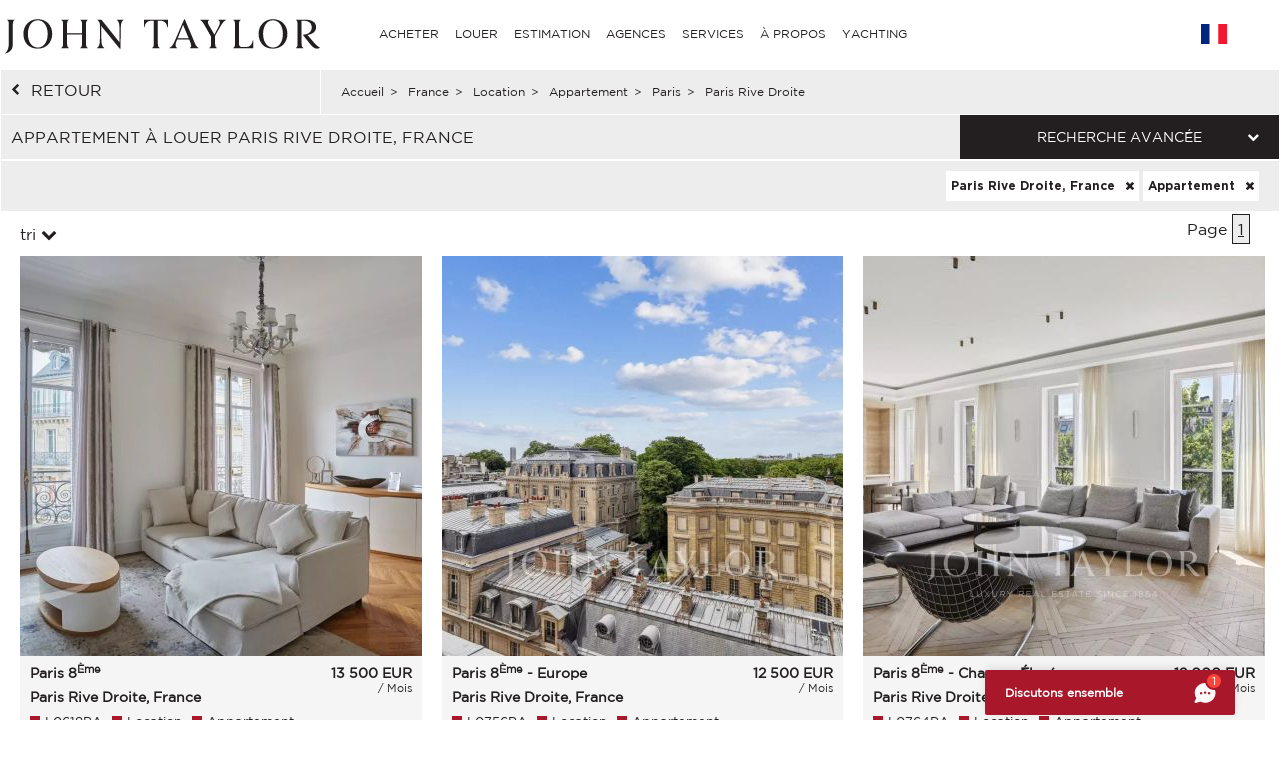

--- FILE ---
content_type: text/html; charset=utf-8
request_url: https://www.john-taylor.fr/france/location/appartement/paris/paris-rive-droite/
body_size: 16178
content:
<!DOCTYPE html>
<html lang="fr-FR">
	<head>
		<!-- Global site tag (gtag.js) - Google Analytics -->
	<!-- Global site tag (gtag.js) - Google Ads: 938168282 -->
	<script async src="https://www.googletagmanager.com/gtag/js?id=UA-7042941-17"></script>
	<script>
		window.dataLayer = window.dataLayer || [];
		function gtag(){dataLayer.push(arguments);}
/*		gtag('set', 'allow_ad_personalization_signals', false);*/
		gtag('js', new Date());

		//Analytics
		gtag('config', 'UA-7042941-17', {
		  'linker': {
		    'domains': ['https://john-taylor.network/', 'https://john-taylor.careers/', 'https://www.john-taylor.fr/', 'https://www.john-taylor.it/', 'https://www.john-taylor.es/', 'https://www.john-taylor.de/', 'https://www.john-taylor.ru.com/', 'https://www.john-taylor.cz/', 'https://www.john-taylor.pt/']
		  }
		});
		//Adwords
		//gtag('config', 'AW-938168282');
		gtag('config', 'AW-938168282', { 'allow_enhanced_conversions':true } );


	//Adwords telClic
	function gtag_report_conversion(url) {
	  var callback = function () {
	    if (typeof(url) != 'undefined') {
	      window.location = url;
	    }
	  };
	  gtag('event', 'conversion', {
	      'send_to': 'AW-938168282/1qRjCKaRoW4Q2p-tvwM',
	      'event_callback': callback
	  });
	  return false;
	}
	</script>
 	<link rel="preload" href="/assets/fonts/gotham/GothamBook.ttf" as="font" crossorigin>
	<link rel="preload" href="/assets/fonts/fontawesome-webfont.woff2?v=4.6.3" as="font" crossorigin>
<!-- 	<link rel="preload" href="/assets/fonts/AustinArtcurial-Light.woff2" as="font" crossorigin> -->


<!-- Google Tag Manager JT ALL -->
<script>(function(w,d,s,l,i){w[l]=w[l]||[];w[l].push({'gtm.start':
new Date().getTime(),event:'gtm.js'});var f=d.getElementsByTagName(s)[0],
j=d.createElement(s),dl=l!='dataLayer'?'&l='+l:'';j.async=true;j.src=
'https://www.googletagmanager.com/gtm.js?id='+i+dl;f.parentNode.insertBefore(j,f);
})(window,document,'script','dataLayer','GTM-PM6Q9TC');</script>
<!-- End Google Tag Manager -->


<style type="text/css">



</style>
	<link rel="stylesheet" href="/assets/compressed.css?style_css=&page=listing&date=2026-01-21_3">
	
	<link rel="canonical" href="https://www.john-taylor.fr/france/location/appartement/paris/paris-rive-droite/" />
	<link rel="alternate" hreflang="en-GB" href="https://www.john-taylor.com/france/rental/flat-apartement/paris/paris-right-bank/" />
	<link rel="alternate" hreflang="fr-FR" href="https://www.john-taylor.fr/france/location/appartement/paris/paris-rive-droite/" />
	<link rel="alternate" hreflang="it-IT" href="https://www.john-taylor.it/francia/affitto/appartamento/parigi/parigi-rive-droite/" />
	<link rel="alternate" hreflang="es-ES" href="https://www.john-taylor.es/francia/alquiler/apartamento/paris/paris-margen-derecha/" />
	<link rel="alternate" hreflang="de-DE" href="https://www.john-taylor.de/frankreich/vermietung/wohnung-apartment/paris/paris-rechtes-ufer/" />
	<link rel="alternate" hreflang="ru-RU" href="https://www.john-taylor.ru.com/francija/arenda/apartamenty/pariz/pariz-pravyj-bereg/" />
	<link rel="alternate" hreflang="cs-CZ" href="https://www.john-taylor.cz/francie/pronajem/paris/paris-right-bank/" />
		<meta charset="utf-8">
		<base href="https://www.john-taylor.fr/">
		<title>Location appartement Paris Rive Droite, France</title>
		<meta name="description" content="Appartement à louer Paris Rive Droite, France, notre agence immobilière vous propose sa sélection d'annonces immobilières, appartement Paris Rive Droite, France." />
		<meta prefix="og: http://ogp.me/ns#"  property="og:type" content="website" />
		<meta prefix="og: http://ogp.me/ns#"  property="og:title" content="Location appartement Paris Rive Droite, France" />
		<meta prefix="og: http://ogp.me/ns#"  property="og:description" content="Appartement à louer Paris Rive Droite, France, notre agence immobilière vous propose sa sélection d'annonces immobilières, appartement Paris Rive Droite, France." />
		<meta prefix="og: http://ogp.me/ns#"  property="og:image" content="https://www.john-taylor.fr/images/home/share.jpg" />
		<meta prefix="og: http://ogp.me/ns#"  property="og:url" content="https://www.john-taylor.fr/france/location/appartement/paris/paris-rive-droite/" />
		<link href="https://www.john-taylor.fr/images/home/share.jpg" rel="image_src"  />
		<meta name="viewport" content="width=device-width, initial-scale=1.0" />
		
		<!--[if gte IE 9]>
			<link rel="stylesheet" type="text/css" href="https://www.john-taylor.fr/assets/css/ie9.css" />
		<![endif]-->
		<link rel="shortcut icon" href="https://www.john-taylor.fr/favicon.gif">
		
		
				<script type="text/javascript" src="//static.criteo.net/js/ld/ld.js" async="true"></script>
		<script type="text/javascript">
			window.criteo_q = window.criteo_q || [];
			window.criteo_q.push(
			{ event: "setAccount", account: 20920 },
			{ event: "setSiteType", type: "d" },
			{ event: "setEmail", email: "" },
			{ event: "viewList", item: ["L0618PA", "L0756PA", "L0764PA"] }
			);
		</script>
		
	</head>
	<body onload="searchFormLoad();">

		<header>
				<style type="text/css">
		@media only screen and (max-width: 768px) {.cell-logo img {max-width: 230px !important;}} @media only screen and (min-width: 769px){.logosvg {padding: 5px 0px 0;}}
	</style>
	<nav id="nav-panel" class="box-outer row">
	<div class="box-inner row innercssmenu">
	<div class="cell col-md-3 col-xs-8 cell-logo" id='logo'>
		<a class="logoa" title="John Taylor" href="https://www.john-taylor.fr/">
			<img class="logosvg" src="/images/logo-jt-black_v2.svg" alt="John Taylor">
		</a>
	</div>
	<div id="cssmenu" class="cell col-md-8 col-xs-2 cell-nav">
		<ul>
<li>
<a href="https://www.john-taylor.fr/france/location/appartement/paris/paris-rive-droite/#" title="ACHETER" >ACHETER</a>
<ul>
<li>
<a href="https://www.john-taylor.fr/caraibes/vente/" title="Vente CARAÏBES" >CARAÏBES</a>
</li>
<li>
<a href="https://www.john-taylor.fr/chypre/vente/" title="Vente CHYPRE" >CHYPRE</a>
<ul>
<li>
<a href="https://www.john-taylor.fr/chypre/vente/famagouste/" title="Vente FAMAGOUSTE" >FAMAGOUSTE</a>
</li>
<li>
<a href="https://www.john-taylor.fr/chypre/vente/limassol/" title="Vente LIMASSOL" >LIMASSOL</a>
</li>
<li>
<a href="https://www.john-taylor.fr/chypre/vente/nicosie/" title="Vente NICOSIE" >NICOSIE</a>
</li>
<li>
<a href="https://www.john-taylor.fr/chypre/vente/paphos/" title="Vente PAPHOS" >PAPHOS</a>
</li>
</ul>
</li>
<li>
<a href="https://www.john-taylor.fr/emirats-arabes-unis/vente/" title="Vente ÉMIRATS ARABES UNIS" >ÉMIRATS ARABES UNIS</a>
</li>
<li>
<a href="https://www.john-taylor.fr/espagne/vente/" title="Vente ESPAGNE" >ESPAGNE</a>
<ul>
<li>
<a href="https://www.john-taylor.fr/espagne/vente/andalousie/" title="Vente ANDALOUSIE" >ANDALOUSIE</a>
</li>
<li>
<a href="https://www.john-taylor.fr/espagne/vente/castile-et-leon/" title="Vente CASTILE ET LEÓN" >CASTILE ET LEÓN</a>
</li>
<li>
<a href="https://www.john-taylor.fr/espagne/vente/castilla-la-manche/" title="Vente CASTILLA-LA MANCHE" >CASTILLA-LA MANCHE</a>
</li>
<li>
<a href="https://www.john-taylor.fr/espagne/vente/catalogne/" title="Vente CATALOGNE" >CATALOGNE</a>
</li>
<li>
<a href="https://www.john-taylor.fr/espagne/vente/comunidad-valenciana/" title="Vente COMUNIDAD VALENCIANA" >COMUNIDAD VALENCIANA</a>
</li>
<li>
<a href="https://www.john-taylor.fr/espagne/vente/galice/" title="Vente GALICE" >GALICE</a>
</li>
<li>
<a href="https://www.john-taylor.fr/espagne/vente/ibiza/" title="Vente IBIZA" >IBIZA</a>
</li>
<li>
<a href="https://www.john-taylor.fr/espagne/vente/madrid/" title="Vente MADRID" >MADRID</a>
</li>
<li>
<a href="https://www.john-taylor.fr/espagne/vente/madrid-les-environs/" title="Vente MADRID LES ENVIRONS" >MADRID LES ENVIRONS</a>
</li>
<li>
<a href="https://www.john-taylor.fr/espagne/vente/majorque/" title="Vente MAJORQUE" >MAJORQUE</a>
</li>
<li>
<a href="https://www.john-taylor.fr/espagne/vente/menorca/" title="Vente MENORCA" >MENORCA</a>
</li>
</ul>
</li>
<li>
<a href="https://www.john-taylor.fr/etats-unis/vente/" title="Vente ETATS-UNIS" >ETATS-UNIS</a>
<ul>
<li>
<a href="https://www.john-taylor.fr/etats-unis/vente/new-york/" title="Vente NEW YORK" >NEW YORK</a>
</li>
<li>
<a href="https://www.john-taylor.fr/etats-unis/vente/south-florida/" title="Vente SOUTH FLORIDA" >SOUTH FLORIDA</a>
</li>
</ul>
</li>
<li>
<a href="https://www.john-taylor.fr/france/vente/" title="Vente FRANCE" >FRANCE</a>
<ul>
<li>
<a href="https://www.john-taylor.fr/france/vente/alpes-francaises/" title="Vente ALPES FRANCAISES" >ALPES FRANCAISES</a>
</li>
<li>
<a href="https://www.john-taylor.fr/france/vente/cote-d-azur/" title="Vente COTE D'AZUR" >COTE D'AZUR</a>
</li>
<li>
<a href="https://www.john-taylor.fr/france/vente/normandie/" title="Vente NORMANDIE" >NORMANDIE</a>
</li>
<li>
<a href="https://www.john-taylor.fr/france/vente/paris/" title="Vente PARIS" >PARIS</a>
</li>
<li>
<a href="https://www.john-taylor.fr/france/vente/provence/" title="Vente PROVENCE" >PROVENCE</a>
</li>
<li>
<a href="https://www.john-taylor.fr/france/vente/rhone-alpes/" title="Vente RHÔNE-ALPES" >RHÔNE-ALPES</a>
</li>
<li>
<a href="https://www.john-taylor.fr/france/vente/sud-ouest/" title="Vente SUD OUEST" >SUD OUEST</a>
</li>
</ul>
</li>
<li>
<a href="https://www.john-taylor.fr/italie/vente/" title="Vente ITALIE" >ITALIE</a>
<ul>
<li>
<a href="https://www.john-taylor.fr/italie/vente/lac-de-come/" title="Vente COME" >COME</a>
</li>
<li>
<a href="https://www.john-taylor.fr/italie/vente/milan/" title="Vente MILAN" >MILAN</a>
</li>
<li>
<a href="https://www.john-taylor.fr/italie/vente/toscane/" title="Vente TOSCANE" >TOSCANE</a>
</li>
</ul>
</li>
<li>
<a href="https://www.john-taylor.fr/maroc/vente/" title="Vente MAROC" >MAROC</a>
<ul>
<li>
<a href="https://www.john-taylor.fr/maroc/vente/essaouira/" title="Vente ESSAOUIRA" >ESSAOUIRA</a>
</li>
<li>
<a href="https://www.john-taylor.fr/maroc/vente/marrakech/" title="Vente MARRAKECH" >MARRAKECH</a>
</li>
<li>
<a href="https://www.john-taylor.fr/maroc/vente/tanger/" title="Vente TANGER" >TANGER</a>
</li>
</ul>
</li>
<li>
<a href="https://www.john-taylor.fr/portugal/vente/" title="Vente PORTUGAL" >PORTUGAL</a>
<ul>
<li>
<a href="https://www.john-taylor.fr/portugal/vente/cascais/" title="Vente CASCAIS" >CASCAIS</a>
</li>
<li>
<a href="https://www.john-taylor.fr/portugal/vente/comporta/" title="Vente COMPORTA" >COMPORTA</a>
</li>
<li>
<a href="https://www.john-taylor.fr/portugal/vente/Lisbonne/" title="Vente LISBONNE" >LISBONNE</a>
</li>
</ul>
</li>
<li>
<a href="https://www.john-taylor.fr/principaute-de-monaco/vente/" title="Vente PRINCIPAUTE DE MONACO" >PRINCIPAUTE DE MONACO</a>
<ul>
<li>
<a href="https://www.john-taylor.fr/principaute-de-monaco/vente/carre-d-or/" title="Vente CARRÉ D'OR" >CARRÉ D'OR</a>
</li>
<li>
<a href="https://www.john-taylor.fr/principaute-de-monaco/vente/fontvieille/" title="Vente FONTVIEILLE" >FONTVIEILLE</a>
</li>
<li>
<a href="https://www.john-taylor.fr/principaute-de-monaco/vente/jardin-exotique/" title="Vente JARDIN EXOTIQUE" >JARDIN EXOTIQUE</a>
</li>
<li>
<a href="https://www.john-taylor.fr/principaute-de-monaco/vente/la-condamine/" title="Vente LA CONDAMINE" >LA CONDAMINE</a>
</li>
<li>
<a href="https://www.john-taylor.fr/principaute-de-monaco/vente/larvotto/" title="Vente LARVOTTO" >LARVOTTO</a>
</li>
<li>
<a href="https://www.john-taylor.fr/principaute-de-monaco/vente/monte-carlo/" title="Vente MONTE-CARLO" >MONTE-CARLO</a>
</li>
</ul>
</li>
<li>
<a href="https://www.john-taylor.fr/suisse/vente/" title="Vente SUISSE" >SUISSE</a>
<ul>
<li>
<a href="https://www.john-taylor.fr/suisse/vente/alpes-suisses/" title="Vente ALPES SUISSES" >ALPES SUISSES</a>
</li>
<li>
<a href="https://www.john-taylor.fr/suisse/vente/fribourg/" title="Vente FRIBOURG" >FRIBOURG</a>
</li>
<li>
<a href="https://www.john-taylor.fr/suisse/vente/geneve/" title="Vente GENEVE" >GENEVE</a>
</li>
<li>
<a href="https://www.john-taylor.fr/suisse/vente/vaud/" title="Vente VAUD" >VAUD</a>
</li>
</ul>
</li>
</ul>
</li>
<li>
<a href="https://www.john-taylor.fr/france/location/appartement/paris/paris-rive-droite/#" title="LOUER" >LOUER</a>
<ul>
<li>
<a href="https://www.john-taylor.fr/france/location/appartement/paris/paris-rive-droite/#" title="VACANCES" >VACANCES</a>
<ul>
<li>
<a href="https://www.john-taylor.fr/caraibes/location-saisonniere/" title="Location saisonnière CARAÏBES" >CARAÏBES</a>
</li>
<li>
<a href="https://www.john-taylor.fr/espagne/location-saisonniere/" title="Location saisonnière ESPAGNE" >ESPAGNE</a>
<ul>
<li>
<a href="https://www.john-taylor.fr/espagne/location-saisonniere/ibiza/" title="Location saisonnière IBIZA" >IBIZA</a>
</li>
<li>
<a href="https://www.john-taylor.fr/espagne/location-saisonniere/majorque/" title="Location saisonnière MAJORQUE" >MAJORQUE</a>
</li>
<li>
<a href="https://www.john-taylor.fr/espagne/location-saisonniere/menorca/" title="Location saisonnière MENORCA" >MENORCA</a>
</li>
</ul>
</li>
<li>
<a href="https://www.john-taylor.fr/france/location-saisonniere/" title="Location saisonnière FRANCE" >FRANCE</a>
<ul>
<li>
<a href="https://www.john-taylor.fr/france/location-saisonniere/cote-d-azur/" title="Location saisonnière COTE D'AZUR" >COTE D'AZUR</a>
</li>
<li>
<a href="https://www.john-taylor.fr/france/location-saisonniere/provence/" title="Location saisonnière PROVENCE" >PROVENCE</a>
</li>
<li>
<a href="https://www.john-taylor.fr/france/location-saisonniere/sud-ouest/" title="Location saisonnière SUD OUEST" >SUD OUEST</a>
</li>
</ul>
</li>
<li>
<a href="https://www.john-taylor.fr/portugal/location-saisonniere/" title="Location saisonnière PORTUGAL" >PORTUGAL</a>
</li>
<li>
<a href="https://www.john-taylor.fr/suisse/location-saisonniere/" title="Location saisonnière SUISSE" >SUISSE</a>
</li>
</ul>
</li>
<li>
<a href="https://www.john-taylor.fr/france/location/appartement/paris/paris-rive-droite/#" title="ÉVÉNEMENTIEL" >ÉVÉNEMENTIEL</a>
<ul>
<li>
<a href="https://www.john-taylor.fr/france/evenementiel/" title="Événementiel FRANCE" >FRANCE</a>
</li>
</ul>
</li>
<li>
<a href="https://www.john-taylor.fr/france/location/appartement/paris/paris-rive-droite/#" title="LONG TERME" >LONG TERME</a>
<ul>
<li>
<a href="https://www.john-taylor.fr/chypre/location/" title="Location CHYPRE" >CHYPRE</a>
</li>
<li>
<a href="https://www.john-taylor.fr/emirats-arabes-unis/location/" title="Location ÉMIRATS ARABES UNIS" >ÉMIRATS ARABES UNIS</a>
</li>
<li>
<a href="https://www.john-taylor.fr/espagne/location/" title="Location ESPAGNE" >ESPAGNE</a>
<ul>
<li>
<a href="https://www.john-taylor.fr/espagne/location/ibiza/" title="Location IBIZA" >IBIZA</a>
</li>
<li>
<a href="https://www.john-taylor.fr/espagne/location/madrid/" title="Location MADRID" >MADRID</a>
</li>
<li>
<a href="https://www.john-taylor.fr/espagne/location/madrid-les-environs/" title="Location MADRID LES ENVIRONS" >MADRID LES ENVIRONS</a>
</li>
<li>
<a href="https://www.john-taylor.fr/espagne/location/majorque/" title="Location MAJORQUE" >MAJORQUE</a>
</li>
</ul>
</li>
<li>
<a href="https://www.john-taylor.fr/etats-unis/location/" title="Location ETATS-UNIS" >ETATS-UNIS</a>
</li>
<li>
<a href="https://www.john-taylor.fr/france/location/" title="Location FRANCE" >FRANCE</a>
<ul>
<li>
<a href="https://www.john-taylor.fr/france/location/cote-d-azur/" title="Location COTE D'AZUR" >COTE D'AZUR</a>
</li>
<li>
<a href="https://www.john-taylor.fr/france/location/paris/" title="Location PARIS" >PARIS</a>
</li>
<li>
<a href="https://www.john-taylor.fr/france/location/provence/" title="Location PROVENCE" >PROVENCE</a>
</li>
<li>
<a href="https://www.john-taylor.fr/france/location/sud-ouest/" title="Location SUD OUEST" >SUD OUEST</a>
</li>
</ul>
</li>
<li>
<a href="https://www.john-taylor.fr/italie/location/" title="Location ITALIE" >ITALIE</a>
<ul>
<li>
<a href="https://www.john-taylor.fr/italie/location/lac-de-come/" title="Location COME" >COME</a>
</li>
<li>
<a href="https://www.john-taylor.fr/italie/location/milan/" title="Location MILAN" >MILAN</a>
</li>
<li>
<a href="https://www.john-taylor.fr/italie/location/toscane/" title="Location TOSCANE" >TOSCANE</a>
</li>
</ul>
</li>
<li>
<a href="https://www.john-taylor.fr/portugal/location/" title="Location PORTUGAL" >PORTUGAL</a>
</li>
<li>
<a href="https://www.john-taylor.fr/principaute-de-monaco/location/" title="Location PRINCIPAUTE DE MONACO" >PRINCIPAUTE DE MONACO</a>
<ul>
<li>
<a href="https://www.john-taylor.fr/principaute-de-monaco/location/carre-d-or/" title="Location CARRÉ D'OR" >CARRÉ D'OR</a>
</li>
<li>
<a href="https://www.john-taylor.fr/principaute-de-monaco/location/fontvieille/" title="Location FONTVIEILLE" >FONTVIEILLE</a>
</li>
<li>
<a href="https://www.john-taylor.fr/principaute-de-monaco/location/moneghetti/" title="Location MONEGHETTI" >MONEGHETTI</a>
</li>
<li>
<a href="https://www.john-taylor.fr/principaute-de-monaco/location/monte-carlo/" title="Location MONTE-CARLO" >MONTE-CARLO</a>
</li>
</ul>
</li>
<li>
<a href="https://www.john-taylor.fr/suisse/location/" title="Location SUISSE" >SUISSE</a>
<ul>
<li>
<a href="https://www.john-taylor.fr/suisse/location/alpes-suisses/" title="Location ALPES SUISSES" >ALPES SUISSES</a>
</li>
<li>
<a href="https://www.john-taylor.fr/suisse/location/vaud/" title="Location VAUD" >VAUD</a>
</li>
</ul>
</li>
</ul>
</li>
</ul>
</li>
<li>
<a href="https://www.john-taylor.fr/estimation-propriete-de-prestige/" title="ESTIMATION" >ESTIMATION</a>
</li>
<li>
<a href="https://www.john-taylor.fr/france/location/appartement/paris/paris-rive-droite/#" title="AGENCES" >AGENCES</a>
<ul>
<li>
<a href="https://www.john-taylor.fr/agence-immobiliere-de-prestige/andorre/" title="AGENCES ANDORRE" >ANDORRE</a>
</li>
<li>
<a href="https://www.john-taylor.fr/agence-immobiliere-de-prestige/saint-barthelemy/" title="AGENCES CARAÏBES" >CARAÏBES</a>
</li>
<li>
<a href="https://www.john-taylor.fr/agence-immobiliere-de-prestige/chypre/" title="AGENCES CHYPRE" >CHYPRE</a>
</li>
<li>
<a href="https://www.john-taylor.fr/agence-immobiliere-de-prestige/dubai/" title="AGENCES ÉMIRATS ARABES UNIS" >ÉMIRATS ARABES UNIS</a>
</li>
<li>
<a href="https://www.john-taylor.fr/france/location/appartement/paris/paris-rive-droite/#" title="AGENCES ESPAGNE" >ESPAGNE</a>
<ul>
<li>
<a href="https://www.john-taylor.fr/agence-immobiliere-de-prestige/ibiza/" title="AGENCES IBIZA" >IBIZA</a>
</li>
<li>
<a href="https://www.john-taylor.fr/agence-immobiliere-de-prestige/madrid-chamartin/" title="AGENCES MADRID - CHAMARTIN" >MADRID - CHAMARTIN</a>
</li>
<li>
<a href="https://www.john-taylor.fr/agence-immobiliere-de-prestige/madrid-chamberi/" title="AGENCES MADRID - CHAMBERI/CENTRO" >MADRID - CHAMBERI/CENTRO</a>
</li>
<li>
<a href="https://www.john-taylor.fr/agence-immobiliere-de-prestige/pozuelo-de-alarcon/" title="AGENCES MADRID - POZUELO" >MADRID - POZUELO</a>
</li>
<li>
<a href="https://www.john-taylor.fr/agence-immobiliere-de-prestige/madrid/" title="AGENCES MADRID - SALAMANCA" >MADRID - SALAMANCA</a>
</li>
<li>
<a href="https://www.john-taylor.fr/agence-immobiliere-de-prestige/palma-de-majorque/" title="AGENCES MALLORCA - PALMA" >MALLORCA - PALMA</a>
</li>
<li>
<a href="https://www.john-taylor.fr/agence-immobiliere-de-prestige/santa-ponsa/" title="AGENCES MALLORCA - SANTA PONSA" >MALLORCA - SANTA PONSA</a>
</li>
<li>
<a href="https://www.john-taylor.fr/agence-immobiliere-de-prestige/minorque/" title="AGENCES MINORQUE" >MINORQUE</a>
</li>
</ul>
</li>
<li>
<a href="https://www.john-taylor.fr/france/location/appartement/paris/paris-rive-droite/#" title="AGENCES FRANCE" >FRANCE</a>
<ul>
<li>
<a href="https://www.john-taylor.fr/agence-immobiliere-de-prestige/aix-en-provence/" title="AGENCES AIX-EN-PROVENCE" >AIX-EN-PROVENCE</a>
</li>
<li>
<a href="https://www.john-taylor.fr/agence-immobiliere-de-prestige/alpilles/" title="AGENCES ALPILLES" >ALPILLES</a>
</li>
<li>
<a href="https://www.john-taylor.fr/agence-immobiliere-de-prestige/bordeaux/" title="AGENCES BORDEAUX" >BORDEAUX</a>
</li>
<li>
<a href="https://www.john-taylor.fr/agence-immobiliere-de-prestige/cannes/" title="AGENCES CANNES" >CANNES</a>
</li>
<li>
<a href="https://www.john-taylor.fr/agence-immobiliere-de-prestige/cap-d-antibes/" title="AGENCES CAP D'ANTIBES" >CAP D'ANTIBES</a>
</li>
<li>
<a href="https://www.john-taylor.fr/agence-immobiliere-de-prestige/cap-ferret/" title="AGENCES CAP FERRET" >CAP FERRET</a>
</li>
<li>
<a href="https://www.john-taylor.fr/agence-immobiliere-de-prestige/deauville/" title="AGENCES DEAUVILLE" >DEAUVILLE</a>
</li>
<li>
<a href="https://www.john-taylor.fr/agence-immobiliere-de-prestige/fayence/" title="AGENCES FAYENCE" >FAYENCE</a>
</li>
<li>
<a href="https://www.john-taylor.fr/agence-immobiliere-de-prestige/luberon/" title="AGENCES LUBERON" >LUBERON</a>
</li>
<li>
<a href="https://www.john-taylor.fr/agence-immobiliere-de-prestige/lyon/" title="AGENCES LYON" >LYON</a>
</li>
<li>
<a href="https://www.john-taylor.fr/agence-immobiliere-de-prestige/marseille/" title="AGENCES MARSEILLE" >MARSEILLE</a>
</li>
<li>
<a href="https://www.john-taylor.fr/agence-immobiliere-de-prestige/megeve/" title="AGENCES MEGÈVE" >MEGÈVE</a>
</li>
<li>
<a href="https://www.john-taylor.fr/agence-immobiliere-de-prestige/mougins/" title="AGENCES MOUGINS" >MOUGINS</a>
</li>
<li>
<a href="https://www.john-taylor.fr/france/location/appartement/paris/paris-rive-droite/#" title="PARIS ET SES ENVIRONS" >PARIS ET SES ENVIRONS</a>
<ul>
<li id="paris_24852">
<a href="https://www.john-taylor.fr/agence-immobiliere-de-prestige/autour-de-paris/" title="AGENCES AUTOUR DE PARIS" >AUTOUR DE PARIS</a>
</li>
<li id="paris_3249">
<a href="https://www.john-taylor.fr/agence-immobiliere-de-prestige/paris/" title="AGENCES PARIS" >PARIS</a>
</li>
</ul>
</li>
<li>
<a href="https://www.john-taylor.fr/agence-immobiliere-de-prestige/pyla-arcachon/" title="AGENCES PYLA - ARCACHON" >PYLA - ARCACHON</a>
</li>
<li>
<a href="https://www.john-taylor.fr/agence-immobiliere-de-prestige/saint-paul-de-vence/" title="AGENCES SAINT-PAUL DE VENCE" >SAINT-PAUL DE VENCE</a>
</li>
<li>
<a href="https://www.john-taylor.fr/agence-immobiliere-de-prestige/sanary-sur-mer/" title="AGENCES SANARY-SUR-MER" >SANARY-SUR-MER</a>
</li>
<li>
<a href="https://www.john-taylor.fr/agence-immobiliere-de-prestige/st-jean-cap-ferrat/" title="AGENCES ST-JEAN-CAP-FERRAT" >ST-JEAN-CAP-FERRAT</a>
</li>
<li>
<a href="https://www.john-taylor.fr/agence-immobiliere-de-prestige/st-tropez/" title="AGENCES ST-TROPEZ" >ST-TROPEZ</a>
</li>
<li>
<a href="https://www.john-taylor.fr/agence-immobiliere-de-prestige/valbonne/" title="AGENCES VALBONNE" >VALBONNE</a>
</li>
</ul>
</li>
<li>
<a href="https://www.john-taylor.fr/france/location/appartement/paris/paris-rive-droite/#" title="AGENCES ITALIE" >ITALIE</a>
<ul>
<li>
<a href="https://www.john-taylor.fr/agence-immobiliere-de-prestige/milan/" title="AGENCES MILAN" >MILAN</a>
</li>
<li>
<a href="https://www.john-taylor.fr/agence-immobiliere-de-prestige/toscane/" title="AGENCES TOSCANE" >TOSCANE</a>
</li>
</ul>
</li>
<li>
<a href="https://www.john-taylor.fr/agence-immobiliere-de-prestige/marrakech/" title="AGENCES MAROC" >MAROC</a>
</li>
<li>
<a href="https://www.john-taylor.fr/france/location/appartement/paris/paris-rive-droite/#" title="AGENCES PORTUGAL" >PORTUGAL</a>
<ul>
<li>
<a href="https://www.john-taylor.fr/agence-immobiliere-de-prestige/comporta/" title="AGENCES COMPORTA" >COMPORTA</a>
</li>
<li>
<a href="https://www.john-taylor.fr/agence-immobiliere-de-prestige/Lisbonne/" title="AGENCES LISBONNE" >LISBONNE</a>
</li>
</ul>
</li>
<li>
<a href="https://www.john-taylor.fr/agence-immobiliere-de-prestige/monaco/" title="AGENCES PRINCIPAUTÉ DE MONACO" >PRINCIPAUTÉ DE MONACO</a>
</li>
<li>
<a href="https://www.john-taylor.fr/france/location/appartement/paris/paris-rive-droite/#" title="AGENCES SUISSE" >SUISSE</a>
<ul>
<li>
<a href="https://www.john-taylor.fr/agence-immobiliere-de-prestige/crans-montana/" title="AGENCES CRANS-MONTANA" >CRANS-MONTANA</a>
</li>
<li>
<a href="https://www.john-taylor.fr/agence-immobiliere-de-prestige/geneve/" title="AGENCES GENÈVE" >GENÈVE</a>
</li>
<li>
<a href="https://www.john-taylor.fr/agence-immobiliere-de-prestige/gstaad/" title="AGENCES GSTAAD" >GSTAAD</a>
</li>
<li>
<a href="https://www.john-taylor.fr/agence-immobiliere-de-prestige/lausanne/" title="AGENCES LAUSANNE" >LAUSANNE</a>
</li>
<li>
<a href="https://www.john-taylor.fr/agence-immobiliere-de-prestige/montreux/" title="AGENCES MONTREUX - NYON" >MONTREUX - NYON</a>
</li>
<li>
<a href="https://www.john-taylor.fr/agence-immobiliere-de-prestige/sion/" title="AGENCES SION" >SION</a>
</li>
<li>
<a href="https://www.john-taylor.fr/agence-immobiliere-de-prestige/verbier/" title="AGENCES VERBIER" >VERBIER</a>
</li>
</ul>
</li>
</ul>
</li>
<li>
<a href="https://www.john-taylor.fr/france/location/appartement/paris/paris-rive-droite/#" title="SERVICES" >SERVICES</a>
<ul>
<li>
<a href="https://www.john-taylor.fr/gerance-immobiliere/" title="GESTION DE PROPRIÉTÉ" >GESTION DE PROPRIÉTÉ</a>
</li>
<li>
<a href="https://www.john-taylor.fr/france/location/appartement/paris/paris-rive-droite/#" title="PROGRAMME NEUF" >PROGRAMME NEUF</a>
<ul>
<li>
<a href="https://www.john-taylor.fr/chypre/programme-neuf/" title="Programme neuf CHYPRE" >CHYPRE</a>
<ul>
<li>
<a href="https://www.john-taylor.fr/chypre/programme-neuf/limassol/" title="Programme neuf LIMASSOL" >LIMASSOL</a>
</li>
<li>
<a href="https://www.john-taylor.fr/chypre/programme-neuf/nicosie/" title="Programme neuf NICOSIE" >NICOSIE</a>
</li>
<li>
<a href="https://www.john-taylor.fr/chypre/programme-neuf/paphos/" title="Programme neuf PAPHOS" >PAPHOS</a>
</li>
</ul>
</li>
<li>
<a href="https://www.john-taylor.fr/emirats-arabes-unis/programme-neuf/" title="Programme neuf ÉMIRATS ARABES UNIS" >ÉMIRATS ARABES UNIS</a>
</li>
<li>
<a href="https://www.john-taylor.fr/espagne/programme-neuf/" title="Programme neuf ESPAGNE" >ESPAGNE</a>
<ul>
<li>
<a href="https://www.john-taylor.fr/espagne/programme-neuf/andalousie/" title="Programme neuf ANDALOUSIE" >ANDALOUSIE</a>
</li>
<li>
<a href="https://www.john-taylor.fr/espagne/programme-neuf/catalogne/" title="Programme neuf CATALOGNE" >CATALOGNE</a>
</li>
<li>
<a href="https://www.john-taylor.fr/espagne/programme-neuf/ibiza/" title="Programme neuf IBIZA" >IBIZA</a>
</li>
<li>
<a href="https://www.john-taylor.fr/espagne/programme-neuf/madrid/" title="Programme neuf MADRID" >MADRID</a>
</li>
<li>
<a href="https://www.john-taylor.fr/espagne/programme-neuf/madrid-les-environs/" title="Programme neuf MADRID LES ENVIRONS" >MADRID LES ENVIRONS</a>
</li>
<li>
<a href="https://www.john-taylor.fr/espagne/programme-neuf/majorque/" title="Programme neuf MAJORQUE" >MAJORQUE</a>
</li>
<li>
<a href="https://www.john-taylor.fr/espagne/programme-neuf/menorca/" title="Programme neuf MENORCA" >MENORCA</a>
</li>
</ul>
</li>
<li>
<a href="https://www.john-taylor.fr/portugal/programme-neuf/" title="Programme neuf PORTUGAL" >PORTUGAL</a>
<ul>
<li>
<a href="https://www.john-taylor.fr/portugal/programme-neuf/comporta/" title="Programme neuf COMPORTA" >COMPORTA</a>
</li>
<li>
<a href="https://www.john-taylor.fr/portugal/programme-neuf/Lisbonne/" title="Programme neuf LISBONNE" >LISBONNE</a>
</li>
</ul>
</li>
<li>
<a href="https://www.john-taylor.fr/suisse/programme-neuf/" title="Programme neuf SUISSE" >SUISSE</a>
</li>
</ul>
</li>
<li>
<a href="https://www.john-taylor.fr/france/location/appartement/paris/paris-rive-droite/#" title="COMMERCES" >COMMERCES</a>
<ul>
<li>
<a href="https://www.john-taylor.fr/chypre/commerces/" title="COMMERCES CHYPRE" >CHYPRE</a>
</li>
<li>
<a href="https://www.john-taylor.fr/espagne/commerces/" title="COMMERCES ESPAGNE" >ESPAGNE</a>
<ul>
<li>
<a href="https://www.john-taylor.fr/espagne/commerces/ibiza/" title="COMMERCES IBIZA" >IBIZA</a>
</li>
<li>
<a href="https://www.john-taylor.fr/espagne/commerces/madrid/" title="COMMERCES MADRID" >MADRID</a>
</li>
<li>
<a href="https://www.john-taylor.fr/espagne/commerces/majorque/" title="COMMERCES MAJORQUE" >MAJORQUE</a>
</li>
<li>
<a href="https://www.john-taylor.fr/espagne/commerces/menorca/" title="COMMERCES MENORCA" >MENORCA</a>
</li>
</ul>
</li>
<li>
<a href="https://www.john-taylor.fr/france/commerces/" title="COMMERCES FRANCE" >FRANCE</a>
</li>
<li>
<a href="https://www.john-taylor.fr/italie/commerces/" title="COMMERCES ITALIE" >ITALIE</a>
</li>
<li>
<a href="https://www.john-taylor.fr/principaute-de-monaco/commerces/" title="COMMERCES PRINCIPAUTE DE MONACO" >PRINCIPAUTE DE MONACO</a>
<ul>
<li>
<a href="https://www.john-taylor.fr/principaute-de-monaco/commerces/carre-d-or/" title="COMMERCES CARRÉ D'OR" >CARRÉ D'OR</a>
</li>
<li>
<a href="https://www.john-taylor.fr/principaute-de-monaco/commerces/fontvieille/" title="COMMERCES FONTVIEILLE" >FONTVIEILLE</a>
</li>
<li>
<a href="https://www.john-taylor.fr/principaute-de-monaco/commerces/la-condamine/" title="COMMERCES LA CONDAMINE" >LA CONDAMINE</a>
</li>
<li>
<a href="https://www.john-taylor.fr/principaute-de-monaco/commerces/moneghetti/" title="COMMERCES MONEGHETTI" >MONEGHETTI</a>
</li>
</ul>
</li>
<li>
<a href="https://www.john-taylor.fr/suisse/commerces/" title="COMMERCES SUISSE" >SUISSE</a>
<ul>
<li>
<a href="https://www.john-taylor.fr/suisse/commerces/alpes-suisses/" title="COMMERCES ALPES SUISSES" >ALPES SUISSES</a>
</li>
<li>
<a href="https://www.john-taylor.fr/suisse/commerces/vaud/" title="COMMERCES VAUD" >VAUD</a>
</li>
</ul>
</li>
</ul>
</li>
<li>
<a href="https://www.john-taylor.fr/lifecapital/" title="LIFE CAPITAL" >LIFE CAPITAL</a>
</li>
<li>
<a href="https://www.john-taylor.fr/capitalmarkets/" title="CAPITAL MARKETS" >CAPITAL MARKETS</a>
</li>
<li>
<a href="https://www.john-taylor.fr/luxuryconcierge/" title="LUXURY CONCIERGE" >LUXURY CONCIERGE</a>
</li>
</ul>
</li>
<li>
<a href="https://www.john-taylor.fr/france/location/appartement/paris/paris-rive-droite/#" title="À PROPOS" >À PROPOS</a>
<ul>
<li>
<a href="#" title="JOHN TAYLOR" >JOHN TAYLOR</a>
<ul>
<li>
<a href="https://www.john-taylor.fr/histoire-immobilier-prestige-john-taylor/" title="HISTOIRE" >HISTOIRE</a>
</li>
<li>
<a href="https://www.john-taylor.fr/magazine-immobilier-prestige-john-taylor/" title="MAGAZINES" >MAGAZINES</a>
</li>
<li>
<a href="https://john-taylor.network/fr/" title="DEVENIR REPRÉSENTANT" >DEVENIR REPRÉSENTANT</a>
</li>
<li>
<a href="https://john-taylor.careers/fr/" title="CARRIERES" >CARRIERES</a>
</li>
<li>
<a href="/jtblog/" title="BLOG" >BLOG</a>
</li>
<li>
<a href="/press-review/" title="PRESS REVIEW" >PRESS REVIEW</a>
</li>
</ul>
</li>
<li>
<a href="https://www.artcurial.com/" title="ARTCURIAL GROUP" >ARTCURIAL GROUP</a>
<ul>
<li>
<a href="https://www.artcurial.com/" title="ARTCURIAL" >ARTCURIAL</a>
</li>
<li>
<a href="https://www.arqana.com/" title="ARQANA" >ARQANA</a>
</li>
<li>
<a href="https://www.artcurial.com/" title="NEWS" >NEWS</a>
</li>
</ul>
</li>
<li>
<a href="#" title="PARTENAIRES" >PARTENAIRES</a>
<ul>
<li>
<a href="/compass/" title="COMPASS" >COMPASS</a>
</li>
<li>
<a href="/camper-nicholsons/" title="CAMPER & NICHOLSONS" >CAMPER & NICHOLSONS</a>
</li>
</ul>
</li>
</ul>
</li>
<li>
<a href="https://www.john-taylor.fr/yacht/" title="YACHTING" >YACHTING</a>
<ul>
<li>
<a href="https://www.john-taylor.fr/vente/yacht/" title="ACHETER" >ACHETER</a>
</li>
<li>
<a href="https://www.john-taylor.fr/location/yacht/" title="LOUER" >LOUER</a>
</li>
</ul>
</li>
</ul>

	</div>
	<div class="cell col-md-1 col-xs-2 cell-pref">
		<button class="butt-setting butt-setting-fr" id="butt-setting" ></button>
			<div class="pref-panel" id="settings">
	<div class="row pref-lang">
		<a href="https://www.john-taylor.com/france/rental/flat-apartement/paris/paris-right-bank/" id="lang_uk" class="lang-en labelpref">ENG</a>
		<a href="https://www.john-taylor.fr/france/location/appartement/paris/paris-rive-droite/" id="lang_fr" class="lang-fr labelpref">FRA</a>
		<a href="https://www.john-taylor.it/francia/affitto/appartamento/parigi/parigi-rive-droite/" id="lang_it" class="lang-it labelpref">ITA</a>
		<a href="https://www.john-taylor.es/francia/alquiler/apartamento/paris/paris-margen-derecha/" id="lang_es" class="lang-es labelpref">ESP</a>
		<a href="https://www.john-taylor.de/frankreich/vermietung/wohnung-apartment/paris/paris-rechtes-ufer/" id="lang_de" class="lang-de labelpref">DEU</a>
		<a href="https://www.john-taylor.ru.com/francija/arenda/apartamenty/pariz/pariz-pravyj-bereg/" id="lang_ru" class="lang-ru labelpref">RUS</a>
		<a href="https://www.john-taylor.cz/francie/pronajem/paris/paris-right-bank/" id="lang_cs" class="lang-cs labelpref">CZE</a>
		<a href="https://www.john-taylor.pt/franca/arrendamento/apartamento/paris/paris-right-bank/" id="lang_pt" class="lang-pt labelpref">PRT</a>
	</div>
	<div class="row pref-currency">
		<a id="currency_eur" onclick="location.href=insertParam('currency', 'EUR', location.href)" class="cur-eur labelpref">EUR</a>
		<a id="currency_gbp" onclick="location.href=insertParam('currency', 'GBP', location.href)" class="cur-gbp labelpref">GBP</a>
		<a id="currency_usd" onclick="location.href=insertParam('currency', 'USD', location.href)" class="cur-usd labelpref">USD</a>
		<a id="currency_chf" onclick="location.href=insertParam('currency', 'CHF', location.href)" class="cur-chf labelpref">CHF</a>
		<a id="currency_czk" onclick="location.href=insertParam('currency', 'CZK', location.href)" class="cur-czk labelpref">CZK</a>
	</div>
	<div class="row pref-currency">
		<a id="currency_qar" onclick="location.href=insertParam('currency', 'QAR', location.href)" class="cur-qar labelpref">QAR</a>
		<a id="currency_col" onclick="location.href=insertParam('currency', 'COP', location.href)" class="cur-col labelpref">COL</a>
		<a id="currency_sar" onclick="location.href=insertParam('currency', 'SAR', location.href)" class="cur-sar labelpref">SAR</a>
		<a id="currency_mur" onclick="location.href=insertParam('currency', 'MUR', location.href)" class="cur-mur labelpref">MUR</a>
		<a id="currency_aed" onclick="location.href=insertParam('currency', 'AED', location.href)" class="cur-aed labelpref">AED</a>
	</div>
	<div class="row pref-units">
		<a id="units_sqm" onclick="location.href=insertParam('units', 'SQM', location.href)" class="units_sqm btn labelpref">METRIC</a>
		<a id="units_ft" onclick="location.href=insertParam('units', 'FT', location.href)" class="units_ft btn labelpref">IMPERIAL</a>
	</div>
</div>
	</div>
	</div>
	</nav>
			<div class="box-outer listing-header-panel">
				<div class="box-inner row">
					<div class="cell col-md-3 col-xs-6 back-link"><a title="retour" class="btn btn-icon-left" href="https://www.john-taylor.fr/">retour</a></div>
					<div class="cell col-xs-9 breadcrumbs">
						<p itemscope itemtype="http://schema.org/BreadcrumbList">
<span class="divider">&gt;</span>
<span itemprop="itemListElement" itemscope itemtype="http://schema.org/ListItem">
<a itemprop="item" title="John Taylor immobilier" href="https://www.john-taylor.fr/"><span itemprop="name">Accueil</span></a>
<meta itemprop="position" content="1" />
</span>

<span class="divider">&gt;</span>
<span itemprop="itemListElement" itemscope itemtype="http://schema.org/ListItem">
<a itemprop="item" title="France" href="https://www.john-taylor.fr/france/"><span itemprop="name">France</span></a>
<meta itemprop="position" content="2" />
</span>

<span class="divider">&gt;</span>
<span itemprop="itemListElement" itemscope itemtype="http://schema.org/ListItem">
<a itemprop="item" title="Location" href="https://www.john-taylor.fr/france/location/"><span itemprop="name">Location</span></a>
<meta itemprop="position" content="3" />
</span>

<span class="divider">&gt;</span>
<span itemprop="itemListElement" itemscope itemtype="http://schema.org/ListItem">
<a itemprop="item" title="Appartement" href="https://www.john-taylor.fr/france/location/appartement/"><span itemprop="name">Appartement</span></a>
<meta itemprop="position" content="4" />
</span>

<span class="divider">&gt;</span>
<span itemprop="itemListElement" itemscope itemtype="http://schema.org/ListItem">
<a itemprop="item" title="Paris" href="https://www.john-taylor.fr/france/location/appartement/paris/"><span itemprop="name">Paris</span></a>
<meta itemprop="position" content="5" />
</span>

<span class="divider">&gt;</span>
<span itemprop="itemListElement" itemscope itemtype="http://schema.org/ListItem">
<a itemprop="item" title="Paris Rive Droite" href="https://www.john-taylor.fr/france/location/appartement/paris/paris-rive-droite/"><span itemprop="name">Paris Rive Droite</span></a>
<meta itemprop="position" content="6" />
</span>
</p>
					</div>
					<div class="cell col-md-9 col-xs-12"><h1 class="section-title">Appartement à louer Paris Rive Droite, France</h1></div>

						<div class="cell col-md-3 col-xs-6 filter-toggle"><button class="btn js-more-options nofilter">Recherche avancée</button></div>
							<div class="cell col-xs-12 list-search">
								<form id="refinesearch">
									<div class="row js-search-extended">
										<div class="tab_listing cell col-xs-12">
											<ul class="tabs-category">
												<li>
													<input id="nte1" class="nature" type="radio" name="nature" value="1" checked>
													<label for="nte1">acheter</label>
												</li>
<!-- 												<li>
													<input id="nte2" class="nature" type="radio" name="nature" value="3">
													<label for="nte2">vacances</label>
												</li> -->
												<li id="moreli3">
													<input id="nte3" class="nature" type="radio" name="nature" value="2|3">
													<label for="nte3">louer</label>
												</li>
												<li id="moreli">
													<input id="ntemore" type="radio">
													<label for="ntemore">&nbsp;&nbsp;+&nbsp;&nbsp;</label>
													<ul id="moreul">

														<li id="moreli4">
															<input id="nte7" class="nature" type="radio" name="nature" value="7">
															<label for="nte7">commerces</label>
														</li>
														<li id="moreli5">
															<input id="nte4" class="nature" type="radio" name="nature" value="4">
															<label for="nte4">DEVELOPMENT</label>
														</li>
													</ul>
												</li>
											</ul>
										</div>
										<div class="cell col-xs-12 search-main">
											<select style="display:none;" placeholder="Pays, ville ou Référence de la propriété ?" multiple name="sectorisation" id="sectorisation" /></select>
											<div class="btn-holder">
												<input id="submit1" class="btn btn-primary btn-icon-big btn-input" type="submit" value="&#xf002;">
											</div>
											<div class="my-focus-class" id="mytag">
												<div class="btn-holder"><input id="submit2" class="btn btn-primary btn-icon-big btn-input" type="submit" value="&#xf002;"></div>
											</div>	
										</div>
										<!--Type-->
										<div id="jtype" class="cell col-md-6 col-xs-12 type-options">
											<ul class="extend-list">
												<li class="subheader"><label>Type de propriété</label></li>
											</ul>
										</div>
										<!--Bedrooms-->
										<div class="cell col-md-6 col-xs-12 room-options">
											<ul class="extend-list">
												<li class="subheader"><label>Chambres</label></li>
												<li><input class="bedrooms" id="rms1" type="checkbox" name="bedrooms" value="1|3"><label for="rms1">1-3</label></li>
												<li><input class="bedrooms" id="rms2" type="checkbox" name="bedrooms" value="4|6"><label for="rms2">4-6</label></li>
												<li><input class="bedrooms" id="rms3" type="checkbox" name="bedrooms" value="7|9"><label for="rms3">7-9</label></li>
												<li><input class="bedrooms" id="rms4" type="checkbox" name="bedrooms" value="10|"><label for="rms4">10+</label></li>
											</ul>
											<ul class="extend-list">
												<li class="subheader"><label>Pièces</label></li>
												<li><input class="rooms" id="rrms1" type="checkbox" name="rooms" value="1|2"><label for="rrms1">1-2</label></li>
												<li><input class="rooms" id="rrms2" type="checkbox" name="rooms" value="3|4"><label for="rrms2">3-4</label></li>
												<li><input class="rooms" id="rrms3" type="checkbox" name="rooms" value="5|6"><label for="rrms3">5-6</label></li>
												<li><input class="rooms" id="rrms4" type="checkbox" name="rooms" value="7|9"><label for="rrms4">7-9</label></li>
												<li><input class="rooms" id="rrms5" type="checkbox" name="rooms" value="10|"><label for="rrms5">10+</label></li>
											</ul>
										</div>
										<!--Price-->
										<div class="cell col-xs-12 price-options">
											<ul class="price-range-panel">
												<li class="subheader"><label>Budget</label></li>
												<li>
													<div class="range-slider">
														<input id="price_min" type="hidden" name="price_min" value="" />
														<input id="price_max" type="hidden" name="price_max" value="" />
														<div id="nonlinear"></div>
														<div class="price-range-display row">
															<div class="cell" id="lower-value"></div>
															<div class="cell divider">-</div>
															<div class="cell" id="upper-value"></div>
														</div>
													</div>
												</li>
											</ul>
										</div>

<div class="extend-list">
<input class="currency" id="curr1" type="radio" name="currency" value="EUR"><label for="curr1">EUR</label>
<input class="currency" id="curr2" type="radio" name="currency" value="GBP"><label for="curr2">GBP</label>
<input class="currency" id="curr3" type="radio" name="currency" value="USD"><label for="curr3">USD</label>
<input class="currency" id="curr4" type="radio" name="currency" value="CHF"><label for="curr4">CHF</label>
<input class="currency" id="curr5" type="radio" name="currency" value="AED"><label for="curr5">AED</label>
</div>

 								<div class="cell col-xs-12 price-options">
									<ul class="price-range-panel">
										<li class="subheader">
											<label>Surface</label>


										</li>
										<li>
											<div class="range-slider">
												<input id="area_min" type="hidden" name="area_min" value="" />
												<input id="area_max" type="hidden" name="area_max" value="" />
												<div id="nonlinear2"></div>
												<div class="price-range-display row"><div class="cell" id="lower-value2"></div><div class="cell divider">-</div><div class="cell" id="upper-value2"></div></div>
											</div>
										</li>
									</ul>
								</div>
<div class="extend-list">
<input class="units" id="units1" type="radio" name="units" value="SQM"><label for="units1">METRIC</label>
<input class="units" id="units2" type="radio" name="units" value="FT"><label for="units2">IMPERIAL</label>
</div>

										<div class="cell col-xs-12">
											<div class="btn-holder align-right">
												<input class="btn btn-primary" type="submit" value="Rechercher" />
											</div>
										</div>        
									</div>
								</form>
						</div>


					<div class="cell col-md-3 col-xs-12 prod-count"><span id="nbad"></span> </div>
					<div class="cell col-md-9 col-xs-12 prod-tags">
						<div class="">
							<div id="localisation"></div>
							<div id="jtypes"></div>
							<div id="bedrooms"></div>
							<div id="rooms"></div>
							<div id="area"></div>
							<div id="price"></div>
							<div id="services"></div>
						</div>
					</div>
				</div>
			</div>
			</header>	
			<main>
				<div class="box-outer results-product-panel">

					<div class="box-inner">
						
					</div>

					<nav></nav>
					<div id="listing-res" class="row">

						<div class="cell col-xs-6">
															<div class="sort-panel">
									<p><span id="sorts">tri</span> <i class="fa fa-chevron-down"></i></p>
									<ul class="sort-list">
										<li class="active"><a rel="nofollow" title="prix (croissant)" id="price_asc" href="/france/location/appartement/paris/paris-rive-droite/?sort=price_asc">prix (croissant)</a></li>
										<li><a rel="nofollow" title="prix (décroissant)" id="price_desc" href="/france/location/appartement/paris/paris-rive-droite/?sort=price_desc">prix (décroissant)</a></li>
										<li><a rel="nofollow" title="surface (croissant)" id="area_asc" href="/france/location/appartement/paris/paris-rive-droite/?sort=area_asc">surface (croissant)</a></li>
										<li><a rel="nofollow" title="surface (décroissant)" id="area_desc" href="/france/location/appartement/paris/paris-rive-droite/?sort=area_desc">surface (décroissant)</a></li>
										<li><a rel="nofollow" title="les plus récents" id="new_desc" href="/france/location/appartement/paris/paris-rive-droite/?sort=new_desc">les plus récents</a></li>
									</ul>
								</div>

						</div>

						<div class="cell col-xs-6">
							<div class="pagination">Page  <a style="text-decoration:underline;width:inherit;height:inherit;text-align:inherit;position:inherit;top:inherit;border:1px solid;padding:5px;background:#EDEDED;" href="https://www.john-taylor.fr/france/location/appartement/paris/paris-rive-droite/">1</a> </div>
						</div>

						<div itemtype="https://schema.org/Product" itemscope>
							<meta itemprop="name" content="  - Location appartement Paris Rive Droite, France" />
						      <div itemprop="brand" itemtype="https://schema.org/Brand" itemscope>
						        <meta itemprop="name" content="John Taylor" />
						      </div>
							<div itemprop="offers" itemscope itemtype="https://schema.org/AggregateOffer">
								<meta itemprop="lowPrice" content="2200">
								<meta itemprop="highPrice" content="13000">
								<meta itemprop="offerCount" content="">
								<meta itemprop="priceCurrency" content="EUR">
							</div>
						</div>
						
    <div class="cell col-lg-4 col-sm-6 col-xs-12 row">
        <div class="cell product-holder"  itemprop="offers" itemscope itemtype="http://schema.org/Offer" style="cursor: pointer;">
            <a  itemprop="url" class="link_property_view" title="Location Appartement Paris 8ème"  href="https://www.john-taylor.fr/france/location/appartement/paris/paris-rive-droite/paris-8eme/L0618PA/">
            <div class="prod-image-panel" style="display:flex;justify-content:center;">
                        <img class="" width="680px" alt="Location Appartement Paris 8ème" src="https://www.john-taylor.fr/location-appartement-paris-8eme-680x400-80-L0618PA-131823733.jpg">
                        <meta itemprop="image" content="https://www.john-taylor.fr/location-appartement-paris-8eme-600x400-80-L0618PA-131823733.jpg" />
                        <h2>
                            <ul class="prod-bullets prod-bullets1 row">
                                <li>Location </li>
                                <li>Appartement</li>
                            </ul>
                        </h2>
                        <meta itemprop="name" content="Location Appartement Paris 8ème" />
                        <meta itemprop="alternateName" content="Location immobilier" />
                        <meta itemprop="availableAtOrFrom" content="Paris 8ème 75008" />
                <ul class="bookmark-holder">
                
                
                </ul>
            </div>
            <div class="prod-info-panel" style="position:relative;">
                        <strong class="region product_stong">Paris 8<Sup Class="Borough">Ème</Sup><br>Paris Rive Droite, France</strong>
                        <span class="product_span"><strong class="prop-price"><span itemprop="price" content="13500">13 500</span> <span itemprop="priceCurrency">EUR</span></strong><sub class="price_periode"> / Mois</sub></span>
                        <ul class="prod-bullets prod-bullets2 row">
                            <li>L0618PA</li>
                        </ul>
                
                <span class="list_icons"><img alt="Surface 226 m²" title="Surface 226 m²" class="property_ic" src="/images/iconsproperty/property_size_black.svg"><small>226 m²</small></span><span class="list_icons"><img alt="4 Chambres" title="4 Chambres" class="property_ic" src="/images/iconsproperty/bedroom_black.svg"><small>4 Chambres</small></span><span class="list_icons"><img alt="6 Pièces" title="6 Pièces" class="property_ic" src="/images/iconsproperty/rooms_black.svg"><small>6 Pièces</small></span><span class="list_icons"><img alt="Étage 4/6"  title="Étage 4/6" class="property_ic" src="/images/iconsproperty/property_floor_black.svg"><small>Étage 4/6</small></span>
                <div class="desclist" itemprop="description"><h3 style="padding:0px;margin:0px">Appartement meublé à louer / triangle ...</h3><span>Avenue Pierre 1er de Serbie, un appartement meublé de grand standing d'une superficie ...</span></div>
    
                <span class="desc-holder">
    
                    <input class="desc" id="desc_L0618PA" type="checkbox" />
                    <label title="L'essentiel du bien" class="desc-label tooltip" for="desc_L0618PA"></label>
    
                </span>
            </div>  
        </a>
        </div>
        
    </div>
    
    <div class="cell col-lg-4 col-sm-6 col-xs-12 row">
        <div class="cell product-holder"  itemprop="offers" itemscope itemtype="http://schema.org/Offer" style="cursor: pointer;">
            <a  itemprop="url" class="link_property_view" title="Location Appartement Paris 8ème"  href="https://www.john-taylor.fr/france/location/appartement/paris/paris-rive-droite/paris-8eme/europe/L0756PA/">
            <div class="prod-image-panel" style="display:flex;justify-content:center;">
                        <img class="" width="680px" alt="Location Appartement Paris 8ème" src="https://www.john-taylor.fr/location-appartement-paris-8eme-680x400-80-L0756PA-152661184.jpg">
                        <meta itemprop="image" content="https://www.john-taylor.fr/location-appartement-paris-8eme-600x400-80-L0756PA-152661184.jpg" />
                        <h2>
                            <ul class="prod-bullets prod-bullets1 row">
                                <li>Location </li>
                                <li>Appartement</li>
                            </ul>
                        </h2>
                        <meta itemprop="name" content="Location Appartement Paris 8ème" />
                        <meta itemprop="alternateName" content="Location immobilier" />
                        <meta itemprop="availableAtOrFrom" content="Paris 8ème 75008" />
                <ul class="bookmark-holder">
                
                
                </ul>
            </div>
            <div class="prod-info-panel" style="position:relative;">
                        <strong class="region product_stong">Paris 8<Sup Class="Borough">Ème</Sup> - Europe<br>Paris Rive Droite, France</strong>
                        <span class="product_span"><strong class="prop-price"><span itemprop="price" content="12500">12 500</span> <span itemprop="priceCurrency">EUR</span></strong><sub class="price_periode"> / Mois</sub></span>
                        <ul class="prod-bullets prod-bullets2 row">
                            <li>L0756PA</li>
                        </ul>
                
                <span class="list_icons"><img alt="Surface 182 m²" title="Surface 182 m²" class="property_ic" src="/images/iconsproperty/property_size_black.svg"><small>182 m²</small></span><span class="list_icons"><img alt="Terrain 182 m²" title="Terrain 182 m²" class="property_ic" src="/images/iconsproperty/surface_area_black.svg"><small>182 m²</small></span><span class="list_icons"><img alt="3 Chambres" title="3 Chambres" class="property_ic" src="/images/iconsproperty/bedroom_black.svg"><small>3 Chambres</small></span><span class="list_icons"><img alt="5 Pièces" title="5 Pièces" class="property_ic" src="/images/iconsproperty/rooms_black.svg"><small>5 Pièces</small></span>
                <div class="desclist" itemprop="description"><h3 style="padding:0px;margin:0px">Paris 8ᵉ – Appartement proche du ...</h3><span>Situé au 5ème étage sans vis-à-vis d’un immeuble de haut standing avec ascenseur et ...</span></div>
    
                <span class="desc-holder">
    
                    <input class="desc" id="desc_L0756PA" type="checkbox" />
                    <label title="L'essentiel du bien" class="desc-label tooltip" for="desc_L0756PA"></label>
    
                </span>
            </div>  
        </a>
        </div>
        
    </div>
    
    <div class="cell col-lg-4 col-sm-6 col-xs-12 row">
        <div class="cell product-holder"  itemprop="offers" itemscope itemtype="http://schema.org/Offer" style="cursor: pointer;">
            <a  itemprop="url" class="link_property_view" title="Location Appartement Paris 8ème"  href="https://www.john-taylor.fr/france/location/appartement/paris/paris-rive-droite/paris-8eme/champs-elysees/L0764PA/">
            <div class="prod-image-panel" style="display:flex;justify-content:center;">
                        <img class="" width="680px" alt="Location Appartement Paris 8ème" src="https://www.john-taylor.fr/location-appartement-paris-8eme-680x400-80-L0764PA-154617313.jpg">
                        <meta itemprop="image" content="https://www.john-taylor.fr/location-appartement-paris-8eme-600x400-80-L0764PA-154617313.jpg" />
                        <h2>
                            <ul class="prod-bullets prod-bullets1 row">
                                <li>Location </li>
                                <li>Appartement</li>
                            </ul>
                        </h2>
                        <meta itemprop="name" content="Location Appartement Paris 8ème" />
                        <meta itemprop="alternateName" content="Location immobilier" />
                        <meta itemprop="availableAtOrFrom" content="Paris 8ème 75008" />
                <ul class="bookmark-holder">
                
                
                </ul>
            </div>
            <div class="prod-info-panel" style="position:relative;">
                        <strong class="region product_stong">Paris 8<Sup Class="Borough">Ème</Sup> - Champs-Élysées<br>Paris Rive Droite, France</strong>
                        <span class="product_span"><strong class="prop-price"><span itemprop="price" content="12000">12 000</span> <span itemprop="priceCurrency">EUR</span></strong><sub class="price_periode"> / Mois</sub></span>
                        <ul class="prod-bullets prod-bullets2 row">
                            <li>L0764PA</li>
                        </ul>
                
                <span class="list_icons"><img alt="Surface 132 m²" title="Surface 132 m²" class="property_ic" src="/images/iconsproperty/property_size_black.svg"><small>132 m²</small></span><span class="list_icons"><img alt="Terrain 132 m²" title="Terrain 132 m²" class="property_ic" src="/images/iconsproperty/surface_area_black.svg"><small>132 m²</small></span><span class="list_icons"><img alt="3 Chambres" title="3 Chambres" class="property_ic" src="/images/iconsproperty/bedroom_black.svg"><small>3 Chambres</small></span><span class="list_icons"><img alt="4 Pièces" title="4 Pièces" class="property_ic" src="/images/iconsproperty/rooms_black.svg"><small>4 Pièces</small></span>
                <div class="desclist" itemprop="description"><h3 style="padding:0px;margin:0px">Appartement à louer meublé – 3 ...</h3><span>Au 4e étage d’un immeuble sécurisé avec ascenseur et gardienne, cet appartement de ...</span></div>
    
                <span class="desc-holder">
    
                    <input class="desc" id="desc_L0764PA" type="checkbox" />
                    <label title="L'essentiel du bien" class="desc-label tooltip" for="desc_L0764PA"></label>
    
                </span>
            </div>  
        </a>
        </div>
        
    </div>
    
    <div class="cell col-lg-4 col-sm-6 col-xs-12 row">
        <div class="cell product-holder"  itemprop="offers" itemscope itemtype="http://schema.org/Offer" style="cursor: pointer;">
            <a  itemprop="url" class="link_property_view" title="Location Appartement Paris 8ème"  href="https://www.john-taylor.fr/france/location/appartement/paris/paris-rive-droite/paris-8eme/champs-elysees/L0789PA/">
            <div class="prod-image-panel" style="display:flex;justify-content:center;">
                        <img class="" width="680px" alt="Location Appartement Paris 8ème" src="https://www.john-taylor.fr/location-appartement-paris-8eme-680x400-80-L0789PA-161590026.jpg">
                        <meta itemprop="image" content="https://www.john-taylor.fr/location-appartement-paris-8eme-600x400-80-L0789PA-161590026.jpg" />
                        <h2>
                            <ul class="prod-bullets prod-bullets1 row">
                                <li>Location </li>
                                <li>Appartement</li>
                            </ul>
                        </h2>
                        <meta itemprop="name" content="Location Appartement Paris 8ème" />
                        <meta itemprop="alternateName" content="Location immobilier" />
                        <meta itemprop="availableAtOrFrom" content="Paris 8ème 75008" />
                <ul class="bookmark-holder">
                
                
                </ul>
            </div>
            <div class="prod-info-panel" style="position:relative;">
                        <strong class="region product_stong">Paris 8<Sup Class="Borough">Ème</Sup> - Champs-Élysées<br>Paris Rive Droite, France</strong>
                        <span class="product_span"><strong class="prop-price"><span itemprop="price" content="10000">10 000</span> <span itemprop="priceCurrency">EUR</span></strong><sub class="price_periode"> / Mois</sub></span>
                        <ul class="prod-bullets prod-bullets2 row">
                            <li>L0789PA</li>
                        </ul>
                
                <span class="list_icons"><img alt="Surface 124 m²" title="Surface 124 m²" class="property_ic" src="/images/iconsproperty/property_size_black.svg"><small>124 m²</small></span><span class="list_icons"><img alt="3 Chambres" title="3 Chambres" class="property_ic" src="/images/iconsproperty/bedroom_black.svg"><small>3 Chambres</small></span><span class="list_icons"><img alt="4 Pièces" title="4 Pièces" class="property_ic" src="/images/iconsproperty/rooms_black.svg"><small>4 Pièces</small></span><span class="list_icons"><img alt="Étage 5/6"  title="Étage 5/6" class="property_ic" src="/images/iconsproperty/property_floor_black.svg"><small>Étage 5/6</small></span>
                <div class="desclist" itemprop="description"><h3 style="padding:0px;margin:0px">Triangle d'or- 3 chambres - meublé</h3><span>A deux pas de l'avenue Montaigne, au 5e et 6ème étage d’un immeuble sécurisé avec ...</span></div>
    
                <span class="desc-holder">
    
                    <input class="desc" id="desc_L0789PA" type="checkbox" />
                    <label title="L'essentiel du bien" class="desc-label tooltip" for="desc_L0789PA"></label>
    
                </span>
            </div>  
        </a>
        </div>
        
    </div>
    
    <div class="cell col-lg-4 col-sm-6 col-xs-12 row">
        <div class="cell product-holder"  itemprop="offers" itemscope itemtype="http://schema.org/Offer" style="cursor: pointer;">
            <a  itemprop="url" class="link_property_view" title="Location Appartement Paris 16ème"  href="https://www.john-taylor.fr/france/location/appartement/paris/paris-rive-droite/paris-16eme/muette/L0780PA/">
            <div class="prod-image-panel" style="display:flex;justify-content:center;">
                        <img class="" width="680px" alt="Location Appartement Paris 16ème" src="https://www.john-taylor.fr/location-appartement-paris-16eme-680x400-80-L0780PA-160413648.jpg">
                        <meta itemprop="image" content="https://www.john-taylor.fr/location-appartement-paris-16eme-600x400-80-L0780PA-160413648.jpg" />
                        <h2>
                            <ul class="prod-bullets prod-bullets1 row">
                                <li>Location </li>
                                <li>Appartement</li>
                            </ul>
                        </h2>
                        <meta itemprop="name" content="Location Appartement Paris 16ème" />
                        <meta itemprop="alternateName" content="Location immobilier" />
                        <meta itemprop="availableAtOrFrom" content="Paris 16ème 75016" />
                <ul class="bookmark-holder">
                
                
                </ul>
            </div>
            <div class="prod-info-panel" style="position:relative;">
                        <strong class="region product_stong">Paris 16<Sup Class="Borough">Ème</Sup> - Muette<br>Paris Rive Droite, France</strong>
                        <span class="product_span"><strong class="prop-price"><span itemprop="price" content="8500">8 500</span> <span itemprop="priceCurrency">EUR</span></strong><sub class="price_periode"> / Mois</sub></span>
                        <ul class="prod-bullets prod-bullets2 row">
                            <li>L0780PA</li>
                        </ul>
                
                <span class="list_icons"><img alt="Surface 141 m²" title="Surface 141 m²" class="property_ic" src="/images/iconsproperty/property_size_black.svg"><small>141 m²</small></span><span class="list_icons"><img alt="1 Chambres" title="1 Chambres" class="property_ic" src="/images/iconsproperty/bedroom_black.svg"><small>1 Chambres</small></span><span class="list_icons"><img alt="3 Pièces" title="3 Pièces" class="property_ic" src="/images/iconsproperty/rooms_black.svg"><small>3 Pièces</small></span><span class="list_icons"><img alt="Étage 11"  title="Étage 11" class="property_ic" src="/images/iconsproperty/property_floor_black.svg"><small>Étage 11</small></span>
                <div class="desclist" itemprop="description"><h3 style="padding:0px;margin:0px">Appartement 1/2 chambre- vue ...</h3><span>Idéalement situé aux derniers etages d'un immeuble de haut standing en plein coeur du ...</span></div>
    
                <span class="desc-holder">
    
                    <input class="desc" id="desc_L0780PA" type="checkbox" />
                    <label title="L'essentiel du bien" class="desc-label tooltip" for="desc_L0780PA"></label>
    
                </span>
            </div>  
        </a>
        </div>
        
    </div>
    
    <div class="cell col-lg-4 col-sm-6 col-xs-12 row">
        <div class="cell product-holder"  itemprop="offers" itemscope itemtype="http://schema.org/Offer" style="cursor: pointer;">
            <a  itemprop="url" class="link_property_view" title="Location Appartement Paris 8ème"  href="https://www.john-taylor.fr/france/location/appartement/paris/paris-rive-droite/paris-8eme/champs-elysees/L0609PA/">
            <div class="prod-image-panel" style="display:flex;justify-content:center;">
                        <img class="" width="680px" alt="Location Appartement Paris 8ème" src="https://www.john-taylor.fr/location-appartement-paris-8eme-680x400-80-L0609PA-130747221.jpg">
                        <meta itemprop="image" content="https://www.john-taylor.fr/location-appartement-paris-8eme-600x400-80-L0609PA-130747221.jpg" />
                        <h2>
                            <ul class="prod-bullets prod-bullets1 row">
                                <li>Location </li>
                                <li>Appartement</li>
                            </ul>
                        </h2>
                        <meta itemprop="name" content="Location Appartement Paris 8ème" />
                        <meta itemprop="alternateName" content="Location immobilier" />
                        <meta itemprop="availableAtOrFrom" content="Paris 8ème 75008" />
                <ul class="bookmark-holder">
                
                
                </ul>
            </div>
            <div class="prod-info-panel" style="position:relative;">
                        <strong class="region product_stong">Paris 8<Sup Class="Borough">Ème</Sup> - Champs-Élysées<br>Paris Rive Droite, France</strong>
                        <span class="product_span"><strong class="prop-price"><span itemprop="price" content="7500">7 500</span> <span itemprop="priceCurrency">EUR</span></strong><sub class="price_periode"> / Mois</sub></span>
                        <ul class="prod-bullets prod-bullets2 row">
                            <li>L0609PA</li>
                        </ul>
                
                <span class="list_icons"><img alt="Surface 215 m²" title="Surface 215 m²" class="property_ic" src="/images/iconsproperty/property_size_black.svg"><small>215 m²</small></span><span class="list_icons"><img alt="4 Chambres" title="4 Chambres" class="property_ic" src="/images/iconsproperty/bedroom_black.svg"><small>4 Chambres</small></span><span class="list_icons"><img alt="6 Pièces" title="6 Pièces" class="property_ic" src="/images/iconsproperty/rooms_black.svg"><small>6 Pièces</small></span><span class="list_icons"><img alt="Étage 2"  title="Étage 2" class="property_ic" src="/images/iconsproperty/property_floor_black.svg"><small>Étage 2</small></span>
                <div class="desclist" itemprop="description"><h3 style="padding:0px;margin:0px">Paris 8 ème- appartement de standing ...</h3><span>A proximité direct de la fameuse avenue Montaigne, au deuxième étage d'un immeuble de ...</span></div>
    
                <span class="desc-holder">
    
                    <input class="desc" id="desc_L0609PA" type="checkbox" />
                    <label title="L'essentiel du bien" class="desc-label tooltip" for="desc_L0609PA"></label>
    
                </span>
            </div>  
        </a>
        </div>
        
    </div>
    
    <div class="cell col-lg-4 col-sm-6 col-xs-12 row">
        <div class="cell product-holder"  itemprop="offers" itemscope itemtype="http://schema.org/Offer" style="cursor: pointer;">
            <a  itemprop="url" class="link_property_view" title="Location Appartement Paris 16ème"  href="https://www.john-taylor.fr/france/location/appartement/paris/paris-rive-droite/paris-16eme/L0795PA/">
            <div class="prod-image-panel" style="display:flex;justify-content:center;">
                        <img class="lazy" width="680px" alt="Location Appartement Paris 16ème" data-src="https://www.john-taylor.fr/location-appartement-paris-16eme-680x400-80-L0795PA-163113859.jpg">
                        <meta itemprop="image" content="https://www.john-taylor.fr/location-appartement-paris-16eme-600x400-80-L0795PA-163113859.jpg" />
                        <h2>
                            <ul class="prod-bullets prod-bullets1 row">
                                <li>Location </li>
                                <li>Appartement</li>
                            </ul>
                        </h2>
                        <meta itemprop="name" content="Location Appartement Paris 16ème" />
                        <meta itemprop="alternateName" content="Location immobilier" />
                        <meta itemprop="availableAtOrFrom" content="Paris 16ème 75016" />
                <ul class="bookmark-holder">
                
                
                </ul>
            </div>
            <div class="prod-info-panel" style="position:relative;">
                        <strong class="region product_stong">Paris 16<Sup Class="Borough">Ème</Sup><br>Paris Rive Droite, France</strong>
                        <span class="product_span"><strong class="prop-price"><span itemprop="price" content="7500">7 500</span> <span itemprop="priceCurrency">EUR</span></strong><sub class="price_periode"> / Mois</sub></span>
                        <ul class="prod-bullets prod-bullets2 row">
                            <li>L0795PA</li>
                        </ul>
                
                <span class="list_icons"><img alt="Surface 164 m²" title="Surface 164 m²" class="property_ic" src="/images/iconsproperty/property_size_black.svg"><small>164 m²</small></span><span class="list_icons"><img alt="3 Chambres" title="3 Chambres" class="property_ic" src="/images/iconsproperty/bedroom_black.svg"><small>3 Chambres</small></span><span class="list_icons"><img alt="4 Pièces" title="4 Pièces" class="property_ic" src="/images/iconsproperty/rooms_black.svg"><small>4 Pièces</small></span><span class="list_icons"><img alt="Étage 1/4"  title="Étage 1/4" class="property_ic" src="/images/iconsproperty/property_floor_black.svg"><small>Étage 1/4</small></span>
                <div class="desclist" itemprop="description"><h3 style="padding:0px;margin:0px">Appartement meublé rénové Paris 16 - ...</h3><span>Appartement meublé- Dans un immeuble ancien de très bon standing avec ascenseur et ...</span></div>
    
                <span class="desc-holder">
    
                    <input class="desc" id="desc_L0795PA" type="checkbox" />
                    <label title="L'essentiel du bien" class="desc-label tooltip" for="desc_L0795PA"></label>
    
                </span>
            </div>  
        </a>
        </div>
        
    </div>
    
    <div class="cell col-lg-4 col-sm-6 col-xs-12 row">
        <div class="cell product-holder"  itemprop="offers" itemscope itemtype="http://schema.org/Offer" style="cursor: pointer;">
            <a  itemprop="url" class="link_property_view" title="Location Appartement Paris 16ème"  href="https://www.john-taylor.fr/france/location/appartement/paris/paris-rive-droite/paris-16eme/muette/L0709PA/">
            <div class="prod-image-panel" style="display:flex;justify-content:center;">
                        <img class="lazy" width="680px" alt="Location Appartement Paris 16ème" data-src="https://www.john-taylor.fr/location-appartement-paris-16eme-680x400-80-L0709PA-161146142.jpg">
                        <meta itemprop="image" content="https://www.john-taylor.fr/location-appartement-paris-16eme-600x400-80-L0709PA-161146142.jpg" />
                        <h2>
                            <ul class="prod-bullets prod-bullets1 row">
                                <li>Location </li>
                                <li>Appartement</li>
                            </ul>
                        </h2>
                        <meta itemprop="name" content="Location Appartement Paris 16ème" />
                        <meta itemprop="alternateName" content="Location immobilier" />
                        <meta itemprop="availableAtOrFrom" content="Paris 16ème 75016" />
                <ul class="bookmark-holder">
                
                
                </ul>
            </div>
            <div class="prod-info-panel" style="position:relative;">
                        <strong class="region product_stong">Paris 16<Sup Class="Borough">Ème</Sup> - Muette<br>Paris Rive Droite, France</strong>
                        <span class="product_span"><strong class="prop-price"><span itemprop="price" content="5990">5 990</span> <span itemprop="priceCurrency">EUR</span></strong><sub class="price_periode"> / Mois</sub></span>
                        <ul class="prod-bullets prod-bullets2 row">
                            <li>L0709PA</li>
                        </ul>
                
                <span class="list_icons"><img alt="Surface 130 m²" title="Surface 130 m²" class="property_ic" src="/images/iconsproperty/property_size_black.svg"><small>130 m²</small></span><span class="list_icons"><img alt="3 Chambres" title="3 Chambres" class="property_ic" src="/images/iconsproperty/bedroom_black.svg"><small>3 Chambres</small></span><span class="list_icons"><img alt="4 Pièces" title="4 Pièces" class="property_ic" src="/images/iconsproperty/rooms_black.svg"><small>4 Pièces</small></span><span class="list_icons"><img alt="3 Salles de bains" title="3 Salles de bains" class="property_ic" src="/images/iconsproperty/bathroom_black.svg"><small>3 Salles de bains</small></span>
                <div class="desclist" itemprop="description"><h3 style="padding:0px;margin:0px">Appartement meublé- 3 chambres - Paris ...</h3><span>Proche de l'OCDE et de tous les excellents commerces de la rue Blanche, dans un immeuble ...</span></div>
    
                <span class="desc-holder">
    
                    <input class="desc" id="desc_L0709PA" type="checkbox" />
                    <label title="L'essentiel du bien" class="desc-label tooltip" for="desc_L0709PA"></label>
    
                </span>
            </div>  
        </a>
        </div>
        
    </div>
    
    <div class="cell col-lg-4 col-sm-6 col-xs-12 row">
        <div class="cell product-holder"  itemprop="offers" itemscope itemtype="http://schema.org/Offer" style="cursor: pointer;">
            <a  itemprop="url" class="link_property_view" title="Location Appartement Paris 17ème"  href="https://www.john-taylor.fr/france/location/appartement/paris/paris-rive-droite/paris-17eme/plaine-monceau/L0715PA/">
            <div class="prod-image-panel" style="display:flex;justify-content:center;">
                        <img class="lazy" width="680px" alt="Location Appartement Paris 17ème" data-src="https://www.john-taylor.fr/location-appartement-paris-17eme-680x400-80-L0715PA-144876949.jpg">
                        <meta itemprop="image" content="https://www.john-taylor.fr/location-appartement-paris-17eme-600x400-80-L0715PA-144876949.jpg" />
                        <h2>
                            <ul class="prod-bullets prod-bullets1 row">
                                <li>Location </li>
                                <li>Appartement</li>
                            </ul>
                        </h2>
                        <meta itemprop="name" content="Location Appartement Paris 17ème" />
                        <meta itemprop="alternateName" content="Location immobilier" />
                        <meta itemprop="availableAtOrFrom" content="Paris 17ème 75017" />
                <ul class="bookmark-holder">
                
                
                </ul>
            </div>
            <div class="prod-info-panel" style="position:relative;">
                        <strong class="region product_stong">Paris 17<Sup Class="Borough">Ème</Sup> - Plaine-Monceau<br>Paris Rive Droite, France</strong>
                        <span class="product_span"><strong class="prop-price"><span itemprop="price" content="5000">5 000</span> <span itemprop="priceCurrency">EUR</span></strong><sub class="price_periode"> / Mois</sub></span>
                        <ul class="prod-bullets prod-bullets2 row">
                            <li>L0715PA</li>
                        </ul>
                
                <span class="list_icons"><img alt="Surface 147 m²" title="Surface 147 m²" class="property_ic" src="/images/iconsproperty/property_size_black.svg"><small>147 m²</small></span><span class="list_icons"><img alt="3 Chambres" title="3 Chambres" class="property_ic" src="/images/iconsproperty/bedroom_black.svg"><small>3 Chambres</small></span><span class="list_icons"><img alt="5 Pièces" title="5 Pièces" class="property_ic" src="/images/iconsproperty/rooms_black.svg"><small>5 Pièces</small></span><span class="list_icons"><img alt="Étage 8"  title="Étage 8" class="property_ic" src="/images/iconsproperty/property_floor_black.svg"><small>Étage 8</small></span>
                <div class="desclist" itemprop="description"><h3 style="padding:0px;margin:0px">Paris 17 / Rue Théodore de Banville - ...</h3><span>Située Rue Théodore de Banville, au dernier étage d'un immeuble récent avec gardien, ...</span></div>
    
                <span class="desc-holder">
    
                    <input class="desc" id="desc_L0715PA" type="checkbox" />
                    <label title="L'essentiel du bien" class="desc-label tooltip" for="desc_L0715PA"></label>
    
                </span>
            </div>  
        </a>
        </div>
        
    </div>
    
    <div class="cell col-lg-4 col-sm-6 col-xs-12 row">
        <div class="cell product-holder"  itemprop="offers" itemscope itemtype="http://schema.org/Offer" style="cursor: pointer;">
            <a  itemprop="url" class="link_property_view" title="Location Appartement Paris 8ème"  href="https://www.john-taylor.fr/france/location/appartement/paris/paris-rive-droite/paris-8eme/L0744PA/">
            <div class="prod-image-panel" style="display:flex;justify-content:center;">
                        <img class="lazy" width="680px" alt="Location Appartement Paris 8ème" data-src="https://www.john-taylor.fr/location-appartement-paris-8eme-680x400-80-L0744PA-149209644.jpg">
                        <meta itemprop="image" content="https://www.john-taylor.fr/location-appartement-paris-8eme-600x400-80-L0744PA-149209644.jpg" />
                        <h2>
                            <ul class="prod-bullets prod-bullets1 row">
                                <li>Location </li>
                                <li>Appartement</li>
                            </ul>
                        </h2>
                        <meta itemprop="name" content="Location Appartement Paris 8ème" />
                        <meta itemprop="alternateName" content="Location immobilier" />
                        <meta itemprop="availableAtOrFrom" content="Paris 8ème 75008" />
                <ul class="bookmark-holder">
                
                
                </ul>
            </div>
            <div class="prod-info-panel" style="position:relative;">
                        <strong class="region product_stong">Paris 8<Sup Class="Borough">Ème</Sup><br>Paris Rive Droite, France</strong>
                        <span class="product_span"><strong class="prop-price"><span itemprop="price" content="3500">3 500</span> <span itemprop="priceCurrency">EUR</span></strong><sub class="price_periode"> / Mois</sub></span>
                        <ul class="prod-bullets prod-bullets2 row">
                            <li>L0744PA</li>
                        </ul>
                
                <span class="list_icons"><img alt="Surface 53 m²" title="Surface 53 m²" class="property_ic" src="/images/iconsproperty/property_size_black.svg"><small>53 m²</small></span><span class="list_icons"><img alt="1 Chambres" title="1 Chambres" class="property_ic" src="/images/iconsproperty/bedroom_black.svg"><small>1 Chambres</small></span><span class="list_icons"><img alt="2 Pièces" title="2 Pièces" class="property_ic" src="/images/iconsproperty/rooms_black.svg"><small>2 Pièces</small></span><span class="list_icons"><img alt="Étage last/7"  title="Étage last/7" class="property_ic" src="/images/iconsproperty/property_floor_black.svg"><small>Étage last/7</small></span>
                <div class="desclist" itemprop="description"><h3 style="padding:0px;margin:0px">PARIS 8 / AVENUE MONTAIGNE - 2 pièces ...</h3><span>Situé Avenue Montaigne, à l’avant-dernier étage d’un immeuble de standing avec ...</span></div>
    
                <span class="desc-holder">
    
                    <input class="desc" id="desc_L0744PA" type="checkbox" />
                    <label title="L'essentiel du bien" class="desc-label tooltip" for="desc_L0744PA"></label>
    
                </span>
            </div>  
        </a>
        </div>
        
    </div>
    
    <div class="cell col-lg-4 col-sm-6 col-xs-12 row">
        <div class="cell product-holder"  itemprop="offers" itemscope itemtype="http://schema.org/Offer" style="cursor: pointer;">
            <a  itemprop="url" class="link_property_view" title="Location Appartement Paris 8ème"  href="https://www.john-taylor.fr/france/location/appartement/paris/paris-rive-droite/paris-8eme/champs-elysees/L0844PA/">
            <div class="prod-image-panel" style="display:flex;justify-content:center;">
                        <img class="lazy" width="680px" alt="Location Appartement Paris 8ème" data-src="https://www.john-taylor.fr/location-appartement-paris-8eme-680x400-80-L0844PA-81354809.jpg">
                        <meta itemprop="image" content="https://www.john-taylor.fr/location-appartement-paris-8eme-600x400-80-L0844PA-81354809.jpg" />
                        <h2>
                            <ul class="prod-bullets prod-bullets1 row">
                                <li>Location </li>
                                <li>Appartement</li>
                            </ul>
                        </h2>
                        <meta itemprop="name" content="Location Appartement Paris 8ème" />
                        <meta itemprop="alternateName" content="Location immobilier" />
                        <meta itemprop="availableAtOrFrom" content="Paris 8ème 75008" />
                <ul class="bookmark-holder">
                
                
                </ul>
            </div>
            <div class="prod-info-panel" style="position:relative;">
                        <strong class="region product_stong">Paris 8<Sup Class="Borough">Ème</Sup> - Champs-Élysées<br>Paris Rive Droite, France</strong>
                        <span class="product_span"><strong class="prop-price"><span itemprop="price" content="2850">2 850</span> <span itemprop="priceCurrency">EUR</span></strong><sub class="price_periode"> / Mois</sub></span>
                        <ul class="prod-bullets prod-bullets2 row">
                            <li>L0844PA</li>
                        </ul>
                
                <span class="list_icons"><img alt="Surface 63 m²" title="Surface 63 m²" class="property_ic" src="/images/iconsproperty/property_size_black.svg"><small>63 m²</small></span><span class="list_icons"><img alt="Terrain 63 m²" title="Terrain 63 m²" class="property_ic" src="/images/iconsproperty/surface_area_black.svg"><small>63 m²</small></span><span class="list_icons"><img alt="1 Chambres" title="1 Chambres" class="property_ic" src="/images/iconsproperty/bedroom_black.svg"><small>1 Chambres</small></span><span class="list_icons"><img alt="2 Pièces" title="2 Pièces" class="property_ic" src="/images/iconsproperty/rooms_black.svg"><small>2 Pièces</small></span>
                <div class="desclist" itemprop="description"><h3 style="padding:0px;margin:0px">PARIS 8 - AVENUE MONTAIGNE</h3><span>Avenue Montaigne, au 6ème étage d'un immeuble de très grand standing, avec service de ...</span></div>
    
                <span class="desc-holder">
    
                    <input class="desc" id="desc_L0844PA" type="checkbox" />
                    <label title="L'essentiel du bien" class="desc-label tooltip" for="desc_L0844PA"></label>
    
                </span>
            </div>  
        </a>
        </div>
        
    </div>
    
    <div class="cell col-lg-4 col-sm-6 col-xs-12 row">
        <div class="cell product-holder"  itemprop="offers" itemscope itemtype="http://schema.org/Offer" style="cursor: pointer;">
            <a  itemprop="url" class="link_property_view" title="Location Appartement Paris 8ème"  href="https://www.john-taylor.fr/france/location/appartement/paris/paris-rive-droite/paris-8eme/madeleine/L0788PA/">
            <div class="prod-image-panel" style="display:flex;justify-content:center;">
                        <img class="lazy" width="680px" alt="Location Appartement Paris 8ème" data-src="https://www.john-taylor.fr/location-appartement-paris-8eme-680x400-80-L0788PA-161132352.jpg">
                        <meta itemprop="image" content="https://www.john-taylor.fr/location-appartement-paris-8eme-600x400-80-L0788PA-161132352.jpg" />
                        <h2>
                            <ul class="prod-bullets prod-bullets1 row">
                                <li>Location </li>
                                <li>Appartement</li>
                            </ul>
                        </h2>
                        <meta itemprop="name" content="Location Appartement Paris 8ème" />
                        <meta itemprop="alternateName" content="Location immobilier" />
                        <meta itemprop="availableAtOrFrom" content="Paris 8ème 75008" />
                <ul class="bookmark-holder">
                
                
                </ul>
            </div>
            <div class="prod-info-panel" style="position:relative;">
                        <strong class="region product_stong">Paris 8<Sup Class="Borough">Ème</Sup> - Madeleine<br>Paris Rive Droite, France</strong>
                        <span class="product_span"><strong class="prop-price"><span itemprop="price" content="2200">2 200</span> <span itemprop="priceCurrency">EUR</span></strong><sub class="price_periode"> / Mois</sub></span>
                        <ul class="prod-bullets prod-bullets2 row">
                            <li>L0788PA</li>
                        </ul>
                
                <span class="list_icons"><img alt="Surface 28 m²" title="Surface 28 m²" class="property_ic" src="/images/iconsproperty/property_size_black.svg"><small>28 m²</small></span><span class="list_icons"><img alt="1 Chambres" title="1 Chambres" class="property_ic" src="/images/iconsproperty/bedroom_black.svg"><small>1 Chambres</small></span><span class="list_icons"><img alt="2 Pièces" title="2 Pièces" class="property_ic" src="/images/iconsproperty/rooms_black.svg"><small>2 Pièces</small></span><span class="list_icons"><img alt="Étage 5"  title="Étage 5" class="property_ic" src="/images/iconsproperty/property_floor_black.svg"><small>Étage 5</small></span>
                <div class="desclist" itemprop="description"><h3 style="padding:0px;margin:0px">Paris 8ème - Elysée-Madeleine - 1 ...</h3><span>BAIL SOCIETE UNIQUEMENT- Dans un quartier très sécurisé, en face du Palais de ...</span></div>
    
                <span class="desc-holder">
    
                    <input class="desc" id="desc_L0788PA" type="checkbox" />
                    <label title="L'essentiel du bien" class="desc-label tooltip" for="desc_L0788PA"></label>
    
                </span>
            </div>  
        </a>
        </div>
        
    </div>
       
    
					</div>
				</div>

				<div class="box-outer">
					<div class="row">
						<div class="cell col-xs-6 back-link"><a title="retour" class="btn btn-icon-left" href="javascript:history.back();">retour</a></div>
						<div class="cell col-xs-6 pagination" style="padding-right: 15px;">Page  <a style="text-decoration:underline;width:inherit;height:inherit;text-align:inherit;position:inherit;top:inherit;border:1px solid;padding:5px;background:#EDEDED;" href="https://www.john-taylor.fr/france/location/appartement/paris/paris-rive-droite/">1</a> </div>
					</div>
				</div>

				<div id="seo-links-panel" class="box-outer seo-compact">
					<div class="box-inner">
						<span class="quick-holder">
							Liens rapides
							<input class="quick" id="quicklinks" type="checkbox">
							<label title="Quick Links" class="quick-label tooltip" for="quicklinks"></label>
						</span>
						
<nav class="seo-holder">
<ul>

	<li><a title="Immobilier Paris" href="https://www.john-taylor.fr/france/paris/">Immobilier Paris</a></li>

	<li><a title="Immobilier Paris Rive Droite" href="https://www.john-taylor.fr/france/paris/paris-rive-droite/">Immobilier Paris Rive Droite</a></li>

	<li><a title="Vente Appartement Paris Rive Droite" href="https://www.john-taylor.fr/france/vente/appartement/paris/paris-rive-droite/">Vente Appartement Paris Rive Droite</a></li>

	<li><a title="Location Appartement Paris Rive Droite" href="https://www.john-taylor.fr/france/location/appartement/paris/paris-rive-droite/">Location Appartement Paris Rive Droite</a></li>

	<li><a title="Vente Hôtel particulier Paris Rive Droite" href="https://www.john-taylor.fr/france/vente/hotel-particulier/paris/paris-rive-droite/">Vente Hôtel particulier Paris Rive Droite</a></li>

	<li><a title="Vente Maison/Villa/Propriété Paris Rive Droite" href="https://www.john-taylor.fr/france/vente/maison-villa-propriete/paris/paris-rive-droite/">Vente Maison/Villa/Propriété Paris Rive Droite</a></li>
	
</ul>
</nav>

					</div>
				</div>
			</main>

			<footer id="footer">
				                    <div class="box-outer footer-top-row">
                        <div class="box-inner row"> 
							<div class="cell">
							<form class="form_newsletter row">
								<div class="cell col-md-7 col-sm-12 news-label">
									<p>Recevez nos dernières offres, tendances et actualités directement dans votre boîte de réception.</p>
								</div>
								<div class="cell  col-md-5 col-sm-12">
	                                <input formnovalidate class="btn btn-primary" type="submit" value="&#xf0e0;" />
									<input required class="signin_newsletter placeholder" name="newsletter-email" type="text" />
									<label title="Votre e-mail" alt="Votre e-mail" placeholder="Votre e-mail"></label>    
								</div>
							</form>
							</div>
						</div>
                	</div>

					<div class="box-outer footer-middle-row">
						<div class="box-inner row">
							<div class="cell col-md-3 footer-contact-panel">
								<ul>
									<li>
										<a target="_blank" class="sm-li" href="https://www.linkedin.com/company/john-taylor---luxury-real-estate"><i class="fa fa-linkedin-square"></i><span>Linked In</span></a> 
										<a target="_blank" class="sm-fb" href="https://www.facebook.com/johntaylorluxury"><i class="fa fa-facebook"></i><span>Facebook</span></a>
										<a target="_blank" class="sm-fb" href="https://www.instagram.com/johntaylorluxury/"><i class="fa fa-instagram"></i><span>Instagram</span></a>
									</li>
									
								</ul>    
							</div>
							<nav class="cell col-md-9 footer-agency-panel">
								<span class="quick-holder">
									John Taylor dans le monde
									<input class="quick_countries" id="quickcountries" type="checkbox">
									<label title="Quick Links" class="quick-label2 tooltip" for="quickcountries"></label>
								</span>
								<ul><li><a title="immobilier Chypre" href="https://www.john-taylor.com/cyprus/">Chypre</a></li><li><a title="immobilier Espagne" href="https://www.john-taylor.es/espana/">Espagne</a></li><li><a title="immobilier France" href="https://www.john-taylor.fr/france/">France</a></li><li><a title="immobilier Italie" href="https://www.john-taylor.it/italia/">Italie</a></li><li><a title="immobilier Monaco" href="https://www.john-taylor.fr/principaute-de-monaco/">Monaco</a></li><li><a title="immobilier Portugal" href="https://www.john-taylor.pt/portugal/">Portugal</a></li><li><a title="immobilier Suisse" href="https://www.john-taylor.fr/suisse/">Suisse</a></li><li><a title="immobilier Émirats Arabes Unis" href="https://www.john-taylor.com/uae/">Émirats Arabes Unis</a></li></ul>
							</nav>
						</div>
					</div>
					<div class="box-outer footer-bottom-row">
						<div class="box-inner row">
							<div class="cell col-md-6 footer-conditions-panel">
								<ul>
									<li><a title="Mentions légales John Taylor" href="/mentions-legales/">Mentions légales</a></li>
									<li><a title="Plan du site John Taylor" href="/plan-du-site/">Plan du site</a></li>
									<li><a title="Contact" href="https://www.john-taylor.fr/contactez-nous/">Contact</a></li>
									<li>&copy; John Taylor 2025. Tous droits réservés.</li>
								</ul>
							</div>
							<div class="cell col-md-6 footer-logo">
								<a href="/">
								<img class="lazy" style="margin-top: 5px;" width="190px"alt="John Taylor" title="John Taylor" data-src="https://www.john-taylor.fr/images/logo-jt-white_v2.svg" alt="John Taylor" />
								</a>
							</div>
						</div>
					</div>

					<!-- Google Tag Manager (noscript) JT ALL -->
					<noscript><iframe src=https://www.googletagmanager.com/ns.html?id=GTM-PM6Q9TC
					height="0" width="0" style="display:none;visibility:hidden"></iframe></noscript>
					<!-- End Google Tag Manager (noscript) -->

					<script src="https://livechat.ekonsilio.io/6242c2c4a8c3c2001364a500.js" async="" crossorigin="anonymous"></script>

				<div id="sticky-anchor" class="box-outer toolbar-panel">
                    <a class="btt btn btn-icon fa fa-chevron-up" href="https://www.john-taylor.fr/france/location/appartement/paris/paris-rive-droite/#nav-panel"><span>top</span></a>
			</div>
			</footer>

		

		<script>
			var ext_dns = "com";
			var language = "fr";
			var currency = "";
			var units = "";
			var label_type = "Type de propriété";
			var label_location = "Pays, ville ou Référence de la propriété ?";
			var urlroot = "https://www.john-taylor.fr/";
			var urlrootlang = "https://www.john-taylor.fr/";
			var urlrootsend = "search/";
			var param_nature = "2";
			var param_jtype = "1";
			var localisation_id = "1/335/336";
			var localisation = " Paris Rive Droite, France";
			var bedrooms_name = "Chambres";
			var rooms_name = "Pièces";
			var ltype_html ='<div id="ltype" class="cell col-md-12 col-xs-12 type-options tabs-category"><ul class="extend-list"><li class="subheader"><label>Type de location</label></li><li><input id="lyp2" name="ltype" class="ltype" type="radio" value="2"><label for="lyp2">Long terme</label></li><li><input id="lyp3" name="ltype" class="ltype" type="radio" value="3"><label for="lyp3">Court terme</label></li></ul></div>';
		</script>
		<!-- <script src="https://www.john-taylor.fr/assets/js/jquery-1.11.2.min.js"></script> -->
		<script src="https://ajax.googleapis.com/ajax/libs/jquery/2.1.0/jquery.min.js"></script>
		<!-- Autocomplete slider       -->
<!-- 		<script src="https://www.john-taylor.fr/assets/js/typeahead.bundle.min.js"></script>
		<script src="https://www.john-taylor.fr/assets/js/bootstrap-tagsinput.min_v2.js"></script> -->
		<!-- Budget slider       -->
<!-- 		<script src="https://www.john-taylor.fr/assets/js/nouislider.min.js"></script>
		<script src="https://www.john-taylor.fr/assets/js/wNumb.min.js"></script> -->
		<!-- Script  -->
		<script type="text/javascript" src="https://www.john-taylor.fr/assets/js/jquery.lazy.min.js"></script>
		<script src="https://www.john-taylor.fr/assets/js/main.js?date=2026-01-21"></script>
		<script src="https://www.john-taylor.fr/assets/js/menu.js?date=2026-01-21"></script>
<!-- 		<script src="https://www.john-taylor.fr/assets/js/refinesearch_v2.js?date=2026-01-21"></script> -->
		<script id="last_script" src="https://www.john-taylor.fr/assets/js/script-david.js?date=2026-01-21"></script>
		<script>	


		

function include_js(fileName){

	var sNew = document.createElement("script");
	var old_last = $('#last_script');
	sNew.async = true;
	sNew.src = fileName;
	sNew.id = "last_script";
	$(sNew).insertAfter($('#last_script'));
	old_last.removeAttr('id');

}

function searchFormLoad(){

		include_js("https://www.john-taylor.fr/assets/js/typeahead.bundle.min.js");
		include_js("https://www.john-taylor.fr/assets/js/bootstrap-tagsinput.min_v2.js");
		include_js("https://www.john-taylor.fr/assets/js/nouislider.min.js");
		include_js("https://www.john-taylor.fr/assets/js/wNumb.min.js");
		include_js("https://www.john-taylor.fr/assets/js/refinesearch_v2.js");


		if(param_nature && param_nature == 2) $('.nature[value="2|3"]').prop("checked","checked");
		else if(param_nature && param_nature == 3) $('.nature[value="2|3"]').prop("checked","checked");
		else if(param_nature) $('.nature[value="'+param_nature+'"]').prop("checked","checked");
	  	autocomplete();
	  	load_jtype();
		load_price();
		load_area();

		var odl_placeholder = $(".tt-input").attr('placeholder');
		$('#sectorisation').on('itemAdded', function(event) {
			var tt_i = 1;

			if($(".tag").length == 1 && tt_i == 1){
				$(".tt-input").attr('placeholder',"Un autre lieu ?");
				tt_i++;
			}

		});


		$('#sectorisation').on('itemRemoved', function(event) {
			if($(".tag").length == 0){
				quick_hide();
				$(".tt-input").attr('placeholder',odl_placeholder);
			}
		});


		if(localisation_id){
			localisation_id_tab = localisation_id.split('|');
			localisation_tab = localisation.split('|');
			$.each(localisation_id_tab,function(i,n){
				$('#sectorisation').tagsinput('add', { 'parent_id': n, 'displayValue': localisation_tab[i].replace(/,(.+)/gi,'')});
				$('#localisation').append('<div id="localisation_'+n+'" class="btn params param_localisation">'+localisation_tab[i]+'&nbsp;<span></span></div>');
			});
		}
		if(param_bedrooms){
			param_bedrooms = param_bedrooms.split(",");
			$.each(param_bedrooms,function(i,n){
				var element = $('.bedrooms[value="'+n+'"]');
				element.prop('checked','checked');
				id_e = element.attr('id');
				label_texte= $('label[for="'+id_e+'"]').text();
				$('#services').append('<div id="bedrooms_'+n+'" class="btn params param_bedrooms">'+label_texte+'&nbsp;'+bedrooms_name+'&nbsp;<span></span></div>');
			});
		}
		if(param_rooms){
			param_rooms = param_rooms.split(",");
			$.each(param_rooms,function(i,n){
				var element = $('.rooms[value="'+n+'"]');
				element.prop('checked','checked');
				id_e = element.attr('id');
				label_texte= $('label[for="'+id_e+'"]').text();
				$('#services').append('<div id="rooms_'+n+'" class="btn params param_rooms">'+label_texte+'&nbsp;'+rooms_name+'&nbsp;<span></span></div>');
			});
		}
		if(param_price) {
			var price = param_price.split("|");
			$('#price_min').val(price[0]);
			if(price[0] && price[1]){
				var budget = price[0]+" "+currency+"  Min - "+price[1]+" "+currency+" Max";
				nonLinearSlider.noUiSlider.set([price[0], price[1]]);
			}
			else if(price[0]){
				var budget = price[0]+" "+currency+" Min";
				nonLinearSlider.noUiSlider.set([price[0], null]);
			}
			else if(price[1]){
				var budget = price[1]+" "+currency+" Max";
				nonLinearSlider.noUiSlider.set([null, price[1]]);
			}
			$('#price').append('<div class="btn params param_price">'+budget+'&nbsp;<span></span></div>');
		}

		if(param_area) {
			var area = param_area.split("|");
			$('#area_min').val(area[0]);
			if(area[0] && area[1]){
				var surface = area[0]+" "+units+"  Min - "+area[1]+" "+units+" Max";
				nonLinearSlider2.noUiSlider.set([area[0], area[1]]);
			}
			else if(area[0]){
				var surface = area[0]+" "+units+" Min";
				nonLinearSlider2.noUiSlider.set([area[0], null]);
			}
			else if(area[1]){
				var surface = area[1]+" "+units+" Max";
				nonLinearSlider2.noUiSlider.set([null, area[1]]);
			}
			$('#area').append('<div class="btn params param_area">'+surface+'&nbsp;<span></span></div>');
		}



/*		if(units) {
			$('.units[value="'+units+'"]').prop( "checked", true );
		}*/


		$('.param_localisation span').click(function(){
			var div_delete = $(this).parent('div');
			var id_delete = div_delete.attr('id').replace('localisation_','');
			$('#sectorisation').tagsinput('remove', { parent_id: ""+id_delete+"", name: ""+div_delete.text()+"" });
			div_delete.remove();
			send_refinesearch();
		});
		$('.param_bedrooms span').click(function(){
			var div_delete =$(this).parent('div');
			id_delete = div_delete.attr('id').replace('bedrooms_','');
			$('.bedrooms[value="'+id_delete+'"]').prop('checked','');
			div_delete.remove();
			send_refinesearch();
		});
		$('.param_rooms span').click(function(){
			var div_delete =$(this).parent('div');
			id_delete = div_delete.attr('id').replace('rooms_','');
			$('.rooms[value="'+id_delete+'"]').prop('checked','');
			div_delete.remove();
			send_refinesearch();
		});
		$('.param_price span').click(function(){
			$('#price_min').val('');
			$('#price_max').val('');
			$('#price').children('div').remove();
			send_refinesearch();
		});

		$('.param_area span').click(function(){
			$('#area_min').val('');
			$('#area_max').val('');
			$('#area').children('div').remove();
			send_refinesearch();
		});
}


$('.js-more-options').on('click',function () {



	if($(this).hasClass('nofilter')){





		$(this).removeClass('nofilter')

	}




});   
			



			function quick_hide(){
				var nb_tag = $('#mytag .tag').length;
				if(nb_tag>0){
					$('#mytag').addClass('active-tag');
					$("#mytag").show();
					$('#submit1').hide();
					$('#submit2').show();
				}
				else{
					$("#mytag").hide();
					$('#submit1').show();
					$('#submit2').hide();
					$('#mytag').removeClass('active-tag');
				}
			}
			function ratio_resize(){
				$(".prod-image-panel img").each(function(){
					var ratio_img = ($(this).height()/$(this).width());
					if(ratio_img>0.70){
						var src_img = $(this).attr('src');
						src_img = src_img.replace('400x245','400x200');
						$(this).attr('src',src_img );
					}
				});
			}
			$(document).ready(function() {

				
				

				ratio_resize();








				if(isMobile == false){
					$("#moreli").hide();
					$("#moreli4").insertBefore($('#moreli'));
					$("#moreli5").insertBefore($('#moreli'));
				}
				





				localisation_id.split("|").forEach(function(i){



					console.log(i);

					var secto_preg = "";
					if((secto_preg = i.match(/1\/223\/(494|495|496|497|498|500|2089)\//g)) && i != "1/223" && i !="1" ){
						secto_preg = secto_preg[0];
						secto_preg = secto_preg.substring(0,secto_preg.length-1);
						/*console.log('ok');*/
					}	

					else if(i=="1/223/314"){
						secto_preg = "1/223/496";
					}

/*					else if(secto_preg = i.match(/1\/335\/(.+)/g) ){

						secto_preg = "1/335";

					}	*/					
/*					else if(secto_preg = i.match(/338\/(1798|1844|1813|1850|1865)/g) ){

						secto_preg = 338;

					}*/					
/*					else if(secto_preg = i.match(/1944\/(2001|1945)/g) ){

						secto_preg = 1944;

					}*/

					console.log(secto_preg);



					if(secto_preg!="" && secto_preg!=null){
						var new_url = "";
						no_secto = i.split("/");
						/*console.log(no_secto);*/
						no_secto = no_secto.length+"|"+no_secto[no_secto.length-1];
						/*console.log(no_secto);*/
						new_url = "/search/";


						if(param_nature) new_url = insertParam('nature', param_nature, new_url);
						if(param_jtype) new_url = insertParam('jtype', param_jtype, new_url);

            if (typeof param_bedrooms === 'undefined') { 
                console.log("Variable is Undefined"); 
            } 
            else { 
                insertParam('bedrooms', param_bedrooms, new_url);
            }

            if (typeof param_rooms === 'undefined') { 
                console.log("Variable is Undefined"); 
            } 
            else { 
                insertParam('rooms', param_rooms, new_url);
            } 


            if (typeof param_price === 'undefined') { 
                console.log("Variable is Undefined"); 
            } 
            else { 
                insertParam('price', param_price, new_url);
            } 

            if (typeof param_area === 'undefined') { 
                console.log("Variable is Undefined"); 
            } 
            else { 
                insertParam('area', param_area, new_url);
            } 



						/*if(param_bedrooms) new_url = insertParam('bedrooms', param_bedrooms, new_url);*/
						/*if(param_price) new_url = insertParam('price', param_price, new_url); */
						if(secto_preg) new_url = insertParam('sectorisation', secto_preg, new_url); 

						/*console.log(secto_preg);*/
						/*console.log(secto_preg);*/


						new_url = new_url.replace(localisation_id,secto_preg);
						new_url = insertParam('no_secto', no_secto, new_url);
						new_url = insertParam('products_json', 1, new_url);
						//console.log(new_url);


						$.get(new_url, function(data) {
							//console.log(data.nb);
							nbad = $("#nbad").text();
							$("#nbad").text(parseInt(nbad)+parseInt(data.nb));
							if($(".results-product-panel .pagination select option").length == $('.results-product-panel .pagination select option:selected').text()){
								$( "#listing-res").append(data.html);
								$('.lazy').lazy();
							}
						  
						},'json');



					}

				});



				$('.desc').change(function() {
				    $(this).parent().prev('.desclist').toggle();
				    $(this).parent().parent().children('.list_icons').toggle();
				});
				
				if($('.seo-holder').length > 0) seo_links();
				$('.prod-bullets1').each(function(){
					$(this).parent('h2').parent('div').parent('a').children('.prod-info-panel').children('ul').append($(this).html());
				});
/*				$('img').each(function(){
				    $(this).attr('src',$(this).attr('src').replace('-400x245-80-','-400x245-100-'));
				})*/

			});





			$(window).resize(function() {
/*				tabultion();*/
			});
			$(document).on('click','.tag span',function(){
				elt.tagsinput('remove',  $(this).parent('span').attr('class').replace('tag parent_id-','').replace(/-/g,"/"));
				$(this).parent('span').remove();
				quick_hide();
			});
			$(document).on('click','.param_jtype span',function(){
				var div_delete =$(this).parent('div');
				var id_delete = div_delete.attr('id').replace('types_','');
				$('.jtype[value="'+id_delete+'"]').prop('checked','');
				div_delete.remove();
				send_refinesearch();
			});
			$(document).on('click','#ntemore',function(){
				$('#moreul').slideToggle("250");
			});
			$(document).on('click','#moreul li label',function(){
				$('#moreul').slideToggle("250");
			});
			var sorts = getParameterByName('sort', 'https://www.john-taylor.fr/france/location/appartement/paris/paris-rive-droite/');
			if(sorts) $('#sorts').text($('#'+sorts).text());
		</script>

	</body>
</html>


--- FILE ---
content_type: image/svg+xml
request_url: https://www.john-taylor.fr/images/icon_map-fr.svg
body_size: 280
content:
<?xml version="1.0" encoding="utf-8"?>
<!-- Generator: Adobe Illustrator 23.0.2, SVG Export Plug-In . SVG Version: 6.00 Build 0)  -->
<svg version="1.1" id="Calque_1" xmlns="http://www.w3.org/2000/svg" xmlns:xlink="http://www.w3.org/1999/xlink" x="0px" y="0px"
	 viewBox="0 0 250 97" style="enable-background:new 0 0 250 97;" xml:space="preserve">
<style type="text/css">
	.st0{fill:#FFFFFF;}
	.st1{fill:#00267F;}
	.st2{fill:#F31830;}
</style>
<g>
	<path class="st0" d="M-1.7-1h132v99h-132C-1.7,98-1.7-1-1.7-1z"/>
	<path class="st1" d="M-1.7-1h44v99h-44C-1.7,98-1.7-1-1.7-1z"/>
	<path class="st2" d="M86.3-1h44v99h-44V-1z"/>
</g>
</svg>


--- FILE ---
content_type: application/javascript; charset=utf-8
request_url: https://www.john-taylor.fr/assets/js/script-david.js?date=2026-01-21
body_size: 362
content:
$(document).ready(function(){$(".fa-chevron-up").on("click",function(){window.scrollTo(0,0)}),$('a[href*="#"]:not([href="#"])').click(function(){if(location.pathname.replace(/^\//,"")==this.pathname.replace(/^\//,"")&&location.hostname==this.hostname){var e=$(this.hash);if((e=e.length?e:$("[name="+this.hash.slice(1)+"]")).length)return $("html, body").animate({scrollTop:e.offset().top},1e3),!1}});var e=$(".product-list li").width();$(".product-list li span");$("spanH").css("width",e+"px");var t=$(".results-product-panel .box-inner").width(),n=$(".sort-list");$(n).css("width",t+"px")}),$(".read-more-link").on("click",function(){return $(this).next(".read-more-panel").slideToggle(),!1}),$(".read-less-link").on("click",function(){return $(this).parents(".read-more-panel").slideToggle(),!1}),$(".js-more-options").on("click",function(){return $(".js-more-options, .js-search-extended").toggleClass("active"),!1}),$("button.butt-setting").on("click",function(){$(".pref-panel").slideToggle()}),$(".sort-panel p").on("click",function(){$(this).next("ul").slideToggle()});